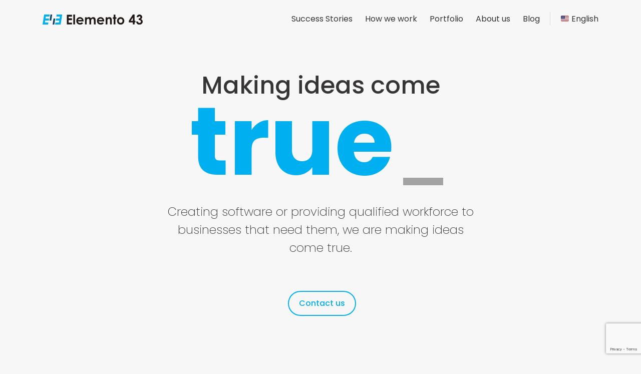

--- FILE ---
content_type: text/html; charset=UTF-8
request_url: https://elemento43.com/author/elemento43/
body_size: 8323
content:
<!doctype html>
<html lang="es">
  <head>
    <meta charset="UTF-8">
    <meta name="viewport" content="width=device-width, user-scalable=no, initial-scale=1.0, maximum-scale=1.0, minimum-scale=1.0">
    <meta http-equiv="X-UA-Compatible" content="ie=edge">
    <link rel="preconnect" href="https://fonts.gstatic.com">
    <link rel="stylesheet" href="https://fonts.googleapis.com/css2?family=Poppins:ital,wght@0,100;0,200;0,400;0,500;0,600;0,700;1,100;1,200;1,400;1,500;1,600;1,700&display=swap">
    <link rel="stylesheet" href="https://elemento43.com/wp-content/themes/e43v2/css/main.css">
    <script src="https://elemento43.com/wp-content/themes/e43v2/js/jquery-3.5.1.min.js"></script>
    <script src="https://elemento43.com/wp-content/themes/e43v2/js/bootstrap.min.js"></script>
    <script src="https://elemento43.com/wp-content/themes/e43v2/js/owl.carousel.min.js"></script>
    <script src="https://elemento43.com/wp-content/themes/e43v2/js/jquery.webticker.min.js"></script>
    <script src="https://elemento43.com/wp-content/themes/e43v2/js/i18n.js" type="module"></script>
    <script src="https://elemento43.com/wp-content/themes/e43v2/js/main.js" type="module"></script>
    <title>
      Ping Ping - Elemento 43    </title>
    <meta name='robots' content='index, follow, max-image-preview:large, max-snippet:-1, max-video-preview:-1' />
	<style>img:is([sizes="auto" i], [sizes^="auto," i]) { contain-intrinsic-size: 3000px 1500px }</style>
	
	<!-- This site is optimized with the Yoast SEO plugin v18.9 - https://yoast.com/wordpress/plugins/seo/ -->
	<link rel="canonical" href="https://elemento43.com/author/elemento43/" />
	<link rel="next" href="https://elemento43.com/author/elemento43/page/2/" />
	<meta property="og:locale" content="en_US" />
	<meta property="og:type" content="profile" />
	<meta property="og:title" content="elemento43, Author at Elemento 43" />
	<meta property="og:url" content="https://elemento43.com/author/elemento43/" />
	<meta property="og:site_name" content="Elemento 43" />
	<meta property="og:image" content="https://secure.gravatar.com/avatar/892f72949a2f19944b0f71875973b78d?s=500&#038;d=mm&#038;r=g" />
	<meta name="twitter:card" content="summary_large_image" />
	<script type="application/ld+json" class="yoast-schema-graph">{"@context":"https://schema.org","@graph":[{"@type":"WebSite","@id":"https://elemento43.com/#website","url":"https://elemento43.com/","name":"Elemento 43","description":"Making ideas come true","potentialAction":[{"@type":"SearchAction","target":{"@type":"EntryPoint","urlTemplate":"https://elemento43.com/?s={search_term_string}"},"query-input":"required name=search_term_string"}],"inLanguage":"en-US"},{"@type":"ProfilePage","@id":"https://elemento43.com/author/elemento43/#webpage","url":"https://elemento43.com/author/elemento43/","name":"elemento43, Author at Elemento 43","isPartOf":{"@id":"https://elemento43.com/#website"},"breadcrumb":{"@id":"https://elemento43.com/author/elemento43/#breadcrumb"},"inLanguage":"en-US","potentialAction":[{"@type":"ReadAction","target":["https://elemento43.com/author/elemento43/"]}]},{"@type":"BreadcrumbList","@id":"https://elemento43.com/author/elemento43/#breadcrumb","itemListElement":[{"@type":"ListItem","position":1,"name":"Home","item":"https://elemento43.com/"},{"@type":"ListItem","position":2,"name":"Archives for elemento43"}]},{"@type":"Person","@id":"https://elemento43.com/#/schema/person/afe2537b3c8fc9a42d67b0b0193e4c2d","name":"elemento43","image":{"@type":"ImageObject","inLanguage":"en-US","@id":"https://elemento43.com/#/schema/person/image/","url":"https://secure.gravatar.com/avatar/892f72949a2f19944b0f71875973b78d?s=96&d=mm&r=g","contentUrl":"https://secure.gravatar.com/avatar/892f72949a2f19944b0f71875973b78d?s=96&d=mm&r=g","caption":"elemento43"},"mainEntityOfPage":{"@id":"https://elemento43.com/author/elemento43/#webpage"}}]}</script>
	<!-- / Yoast SEO plugin. -->


<link rel='dns-prefetch' href='//www.google.com' />
<link rel="alternate" type="application/rss+xml" title="Elemento 43 &raquo; Posts by elemento43 Feed" href="https://elemento43.com/author/elemento43/feed/" />
<script type="text/javascript">
/* <![CDATA[ */
window._wpemojiSettings = {"baseUrl":"https:\/\/s.w.org\/images\/core\/emoji\/15.0.3\/72x72\/","ext":".png","svgUrl":"https:\/\/s.w.org\/images\/core\/emoji\/15.0.3\/svg\/","svgExt":".svg","source":{"concatemoji":"https:\/\/elemento43.com\/wp-includes\/js\/wp-emoji-release.min.js?ver=6.7.4"}};
/*! This file is auto-generated */
!function(i,n){var o,s,e;function c(e){try{var t={supportTests:e,timestamp:(new Date).valueOf()};sessionStorage.setItem(o,JSON.stringify(t))}catch(e){}}function p(e,t,n){e.clearRect(0,0,e.canvas.width,e.canvas.height),e.fillText(t,0,0);var t=new Uint32Array(e.getImageData(0,0,e.canvas.width,e.canvas.height).data),r=(e.clearRect(0,0,e.canvas.width,e.canvas.height),e.fillText(n,0,0),new Uint32Array(e.getImageData(0,0,e.canvas.width,e.canvas.height).data));return t.every(function(e,t){return e===r[t]})}function u(e,t,n){switch(t){case"flag":return n(e,"\ud83c\udff3\ufe0f\u200d\u26a7\ufe0f","\ud83c\udff3\ufe0f\u200b\u26a7\ufe0f")?!1:!n(e,"\ud83c\uddfa\ud83c\uddf3","\ud83c\uddfa\u200b\ud83c\uddf3")&&!n(e,"\ud83c\udff4\udb40\udc67\udb40\udc62\udb40\udc65\udb40\udc6e\udb40\udc67\udb40\udc7f","\ud83c\udff4\u200b\udb40\udc67\u200b\udb40\udc62\u200b\udb40\udc65\u200b\udb40\udc6e\u200b\udb40\udc67\u200b\udb40\udc7f");case"emoji":return!n(e,"\ud83d\udc26\u200d\u2b1b","\ud83d\udc26\u200b\u2b1b")}return!1}function f(e,t,n){var r="undefined"!=typeof WorkerGlobalScope&&self instanceof WorkerGlobalScope?new OffscreenCanvas(300,150):i.createElement("canvas"),a=r.getContext("2d",{willReadFrequently:!0}),o=(a.textBaseline="top",a.font="600 32px Arial",{});return e.forEach(function(e){o[e]=t(a,e,n)}),o}function t(e){var t=i.createElement("script");t.src=e,t.defer=!0,i.head.appendChild(t)}"undefined"!=typeof Promise&&(o="wpEmojiSettingsSupports",s=["flag","emoji"],n.supports={everything:!0,everythingExceptFlag:!0},e=new Promise(function(e){i.addEventListener("DOMContentLoaded",e,{once:!0})}),new Promise(function(t){var n=function(){try{var e=JSON.parse(sessionStorage.getItem(o));if("object"==typeof e&&"number"==typeof e.timestamp&&(new Date).valueOf()<e.timestamp+604800&&"object"==typeof e.supportTests)return e.supportTests}catch(e){}return null}();if(!n){if("undefined"!=typeof Worker&&"undefined"!=typeof OffscreenCanvas&&"undefined"!=typeof URL&&URL.createObjectURL&&"undefined"!=typeof Blob)try{var e="postMessage("+f.toString()+"("+[JSON.stringify(s),u.toString(),p.toString()].join(",")+"));",r=new Blob([e],{type:"text/javascript"}),a=new Worker(URL.createObjectURL(r),{name:"wpTestEmojiSupports"});return void(a.onmessage=function(e){c(n=e.data),a.terminate(),t(n)})}catch(e){}c(n=f(s,u,p))}t(n)}).then(function(e){for(var t in e)n.supports[t]=e[t],n.supports.everything=n.supports.everything&&n.supports[t],"flag"!==t&&(n.supports.everythingExceptFlag=n.supports.everythingExceptFlag&&n.supports[t]);n.supports.everythingExceptFlag=n.supports.everythingExceptFlag&&!n.supports.flag,n.DOMReady=!1,n.readyCallback=function(){n.DOMReady=!0}}).then(function(){return e}).then(function(){var e;n.supports.everything||(n.readyCallback(),(e=n.source||{}).concatemoji?t(e.concatemoji):e.wpemoji&&e.twemoji&&(t(e.twemoji),t(e.wpemoji)))}))}((window,document),window._wpemojiSettings);
/* ]]> */
</script>
<style id='wp-emoji-styles-inline-css' type='text/css'>

	img.wp-smiley, img.emoji {
		display: inline !important;
		border: none !important;
		box-shadow: none !important;
		height: 1em !important;
		width: 1em !important;
		margin: 0 0.07em !important;
		vertical-align: -0.1em !important;
		background: none !important;
		padding: 0 !important;
	}
</style>
<link rel='stylesheet' id='wp-block-library-css' href='https://elemento43.com/wp-includes/css/dist/block-library/style.min.css?ver=6.7.4' type='text/css' media='all' />
<link rel='stylesheet' id='wpforms-gutenberg-form-selector-css' href='https://elemento43.com/wp-content/plugins/wpforms-lite/assets/css/wpforms-full.min.css?ver=1.7.4.2' type='text/css' media='all' />
<style id='classic-theme-styles-inline-css' type='text/css'>
/*! This file is auto-generated */
.wp-block-button__link{color:#fff;background-color:#32373c;border-radius:9999px;box-shadow:none;text-decoration:none;padding:calc(.667em + 2px) calc(1.333em + 2px);font-size:1.125em}.wp-block-file__button{background:#32373c;color:#fff;text-decoration:none}
</style>
<style id='global-styles-inline-css' type='text/css'>
:root{--wp--preset--aspect-ratio--square: 1;--wp--preset--aspect-ratio--4-3: 4/3;--wp--preset--aspect-ratio--3-4: 3/4;--wp--preset--aspect-ratio--3-2: 3/2;--wp--preset--aspect-ratio--2-3: 2/3;--wp--preset--aspect-ratio--16-9: 16/9;--wp--preset--aspect-ratio--9-16: 9/16;--wp--preset--color--black: #000000;--wp--preset--color--cyan-bluish-gray: #abb8c3;--wp--preset--color--white: #ffffff;--wp--preset--color--pale-pink: #f78da7;--wp--preset--color--vivid-red: #cf2e2e;--wp--preset--color--luminous-vivid-orange: #ff6900;--wp--preset--color--luminous-vivid-amber: #fcb900;--wp--preset--color--light-green-cyan: #7bdcb5;--wp--preset--color--vivid-green-cyan: #00d084;--wp--preset--color--pale-cyan-blue: #8ed1fc;--wp--preset--color--vivid-cyan-blue: #0693e3;--wp--preset--color--vivid-purple: #9b51e0;--wp--preset--gradient--vivid-cyan-blue-to-vivid-purple: linear-gradient(135deg,rgba(6,147,227,1) 0%,rgb(155,81,224) 100%);--wp--preset--gradient--light-green-cyan-to-vivid-green-cyan: linear-gradient(135deg,rgb(122,220,180) 0%,rgb(0,208,130) 100%);--wp--preset--gradient--luminous-vivid-amber-to-luminous-vivid-orange: linear-gradient(135deg,rgba(252,185,0,1) 0%,rgba(255,105,0,1) 100%);--wp--preset--gradient--luminous-vivid-orange-to-vivid-red: linear-gradient(135deg,rgba(255,105,0,1) 0%,rgb(207,46,46) 100%);--wp--preset--gradient--very-light-gray-to-cyan-bluish-gray: linear-gradient(135deg,rgb(238,238,238) 0%,rgb(169,184,195) 100%);--wp--preset--gradient--cool-to-warm-spectrum: linear-gradient(135deg,rgb(74,234,220) 0%,rgb(151,120,209) 20%,rgb(207,42,186) 40%,rgb(238,44,130) 60%,rgb(251,105,98) 80%,rgb(254,248,76) 100%);--wp--preset--gradient--blush-light-purple: linear-gradient(135deg,rgb(255,206,236) 0%,rgb(152,150,240) 100%);--wp--preset--gradient--blush-bordeaux: linear-gradient(135deg,rgb(254,205,165) 0%,rgb(254,45,45) 50%,rgb(107,0,62) 100%);--wp--preset--gradient--luminous-dusk: linear-gradient(135deg,rgb(255,203,112) 0%,rgb(199,81,192) 50%,rgb(65,88,208) 100%);--wp--preset--gradient--pale-ocean: linear-gradient(135deg,rgb(255,245,203) 0%,rgb(182,227,212) 50%,rgb(51,167,181) 100%);--wp--preset--gradient--electric-grass: linear-gradient(135deg,rgb(202,248,128) 0%,rgb(113,206,126) 100%);--wp--preset--gradient--midnight: linear-gradient(135deg,rgb(2,3,129) 0%,rgb(40,116,252) 100%);--wp--preset--font-size--small: 13px;--wp--preset--font-size--medium: 20px;--wp--preset--font-size--large: 36px;--wp--preset--font-size--x-large: 42px;--wp--preset--spacing--20: 0.44rem;--wp--preset--spacing--30: 0.67rem;--wp--preset--spacing--40: 1rem;--wp--preset--spacing--50: 1.5rem;--wp--preset--spacing--60: 2.25rem;--wp--preset--spacing--70: 3.38rem;--wp--preset--spacing--80: 5.06rem;--wp--preset--shadow--natural: 6px 6px 9px rgba(0, 0, 0, 0.2);--wp--preset--shadow--deep: 12px 12px 50px rgba(0, 0, 0, 0.4);--wp--preset--shadow--sharp: 6px 6px 0px rgba(0, 0, 0, 0.2);--wp--preset--shadow--outlined: 6px 6px 0px -3px rgba(255, 255, 255, 1), 6px 6px rgba(0, 0, 0, 1);--wp--preset--shadow--crisp: 6px 6px 0px rgba(0, 0, 0, 1);}:where(.is-layout-flex){gap: 0.5em;}:where(.is-layout-grid){gap: 0.5em;}body .is-layout-flex{display: flex;}.is-layout-flex{flex-wrap: wrap;align-items: center;}.is-layout-flex > :is(*, div){margin: 0;}body .is-layout-grid{display: grid;}.is-layout-grid > :is(*, div){margin: 0;}:where(.wp-block-columns.is-layout-flex){gap: 2em;}:where(.wp-block-columns.is-layout-grid){gap: 2em;}:where(.wp-block-post-template.is-layout-flex){gap: 1.25em;}:where(.wp-block-post-template.is-layout-grid){gap: 1.25em;}.has-black-color{color: var(--wp--preset--color--black) !important;}.has-cyan-bluish-gray-color{color: var(--wp--preset--color--cyan-bluish-gray) !important;}.has-white-color{color: var(--wp--preset--color--white) !important;}.has-pale-pink-color{color: var(--wp--preset--color--pale-pink) !important;}.has-vivid-red-color{color: var(--wp--preset--color--vivid-red) !important;}.has-luminous-vivid-orange-color{color: var(--wp--preset--color--luminous-vivid-orange) !important;}.has-luminous-vivid-amber-color{color: var(--wp--preset--color--luminous-vivid-amber) !important;}.has-light-green-cyan-color{color: var(--wp--preset--color--light-green-cyan) !important;}.has-vivid-green-cyan-color{color: var(--wp--preset--color--vivid-green-cyan) !important;}.has-pale-cyan-blue-color{color: var(--wp--preset--color--pale-cyan-blue) !important;}.has-vivid-cyan-blue-color{color: var(--wp--preset--color--vivid-cyan-blue) !important;}.has-vivid-purple-color{color: var(--wp--preset--color--vivid-purple) !important;}.has-black-background-color{background-color: var(--wp--preset--color--black) !important;}.has-cyan-bluish-gray-background-color{background-color: var(--wp--preset--color--cyan-bluish-gray) !important;}.has-white-background-color{background-color: var(--wp--preset--color--white) !important;}.has-pale-pink-background-color{background-color: var(--wp--preset--color--pale-pink) !important;}.has-vivid-red-background-color{background-color: var(--wp--preset--color--vivid-red) !important;}.has-luminous-vivid-orange-background-color{background-color: var(--wp--preset--color--luminous-vivid-orange) !important;}.has-luminous-vivid-amber-background-color{background-color: var(--wp--preset--color--luminous-vivid-amber) !important;}.has-light-green-cyan-background-color{background-color: var(--wp--preset--color--light-green-cyan) !important;}.has-vivid-green-cyan-background-color{background-color: var(--wp--preset--color--vivid-green-cyan) !important;}.has-pale-cyan-blue-background-color{background-color: var(--wp--preset--color--pale-cyan-blue) !important;}.has-vivid-cyan-blue-background-color{background-color: var(--wp--preset--color--vivid-cyan-blue) !important;}.has-vivid-purple-background-color{background-color: var(--wp--preset--color--vivid-purple) !important;}.has-black-border-color{border-color: var(--wp--preset--color--black) !important;}.has-cyan-bluish-gray-border-color{border-color: var(--wp--preset--color--cyan-bluish-gray) !important;}.has-white-border-color{border-color: var(--wp--preset--color--white) !important;}.has-pale-pink-border-color{border-color: var(--wp--preset--color--pale-pink) !important;}.has-vivid-red-border-color{border-color: var(--wp--preset--color--vivid-red) !important;}.has-luminous-vivid-orange-border-color{border-color: var(--wp--preset--color--luminous-vivid-orange) !important;}.has-luminous-vivid-amber-border-color{border-color: var(--wp--preset--color--luminous-vivid-amber) !important;}.has-light-green-cyan-border-color{border-color: var(--wp--preset--color--light-green-cyan) !important;}.has-vivid-green-cyan-border-color{border-color: var(--wp--preset--color--vivid-green-cyan) !important;}.has-pale-cyan-blue-border-color{border-color: var(--wp--preset--color--pale-cyan-blue) !important;}.has-vivid-cyan-blue-border-color{border-color: var(--wp--preset--color--vivid-cyan-blue) !important;}.has-vivid-purple-border-color{border-color: var(--wp--preset--color--vivid-purple) !important;}.has-vivid-cyan-blue-to-vivid-purple-gradient-background{background: var(--wp--preset--gradient--vivid-cyan-blue-to-vivid-purple) !important;}.has-light-green-cyan-to-vivid-green-cyan-gradient-background{background: var(--wp--preset--gradient--light-green-cyan-to-vivid-green-cyan) !important;}.has-luminous-vivid-amber-to-luminous-vivid-orange-gradient-background{background: var(--wp--preset--gradient--luminous-vivid-amber-to-luminous-vivid-orange) !important;}.has-luminous-vivid-orange-to-vivid-red-gradient-background{background: var(--wp--preset--gradient--luminous-vivid-orange-to-vivid-red) !important;}.has-very-light-gray-to-cyan-bluish-gray-gradient-background{background: var(--wp--preset--gradient--very-light-gray-to-cyan-bluish-gray) !important;}.has-cool-to-warm-spectrum-gradient-background{background: var(--wp--preset--gradient--cool-to-warm-spectrum) !important;}.has-blush-light-purple-gradient-background{background: var(--wp--preset--gradient--blush-light-purple) !important;}.has-blush-bordeaux-gradient-background{background: var(--wp--preset--gradient--blush-bordeaux) !important;}.has-luminous-dusk-gradient-background{background: var(--wp--preset--gradient--luminous-dusk) !important;}.has-pale-ocean-gradient-background{background: var(--wp--preset--gradient--pale-ocean) !important;}.has-electric-grass-gradient-background{background: var(--wp--preset--gradient--electric-grass) !important;}.has-midnight-gradient-background{background: var(--wp--preset--gradient--midnight) !important;}.has-small-font-size{font-size: var(--wp--preset--font-size--small) !important;}.has-medium-font-size{font-size: var(--wp--preset--font-size--medium) !important;}.has-large-font-size{font-size: var(--wp--preset--font-size--large) !important;}.has-x-large-font-size{font-size: var(--wp--preset--font-size--x-large) !important;}
:where(.wp-block-post-template.is-layout-flex){gap: 1.25em;}:where(.wp-block-post-template.is-layout-grid){gap: 1.25em;}
:where(.wp-block-columns.is-layout-flex){gap: 2em;}:where(.wp-block-columns.is-layout-grid){gap: 2em;}
:root :where(.wp-block-pullquote){font-size: 1.5em;line-height: 1.6;}
</style>
<link rel='stylesheet' id='contact-form-7-css' href='https://elemento43.com/wp-content/plugins/contact-form-7/includes/css/styles.css?ver=5.5.6.1' type='text/css' media='all' />
<link rel='stylesheet' id='responsive-lightbox-nivo_lightbox-css-css' href='https://elemento43.com/wp-content/plugins/responsive-lightbox-lite/assets/nivo-lightbox/nivo-lightbox.css?ver=6.7.4' type='text/css' media='all' />
<link rel='stylesheet' id='responsive-lightbox-nivo_lightbox-css-d-css' href='https://elemento43.com/wp-content/plugins/responsive-lightbox-lite/assets/nivo-lightbox/themes/default/default.css?ver=6.7.4' type='text/css' media='all' />
<script type="text/javascript" src="https://elemento43.com/wp-includes/js/jquery/jquery.min.js?ver=3.7.1" id="jquery-core-js"></script>
<script type="text/javascript" src="https://elemento43.com/wp-includes/js/jquery/jquery-migrate.min.js?ver=3.4.1" id="jquery-migrate-js"></script>
<script type="text/javascript" src="https://elemento43.com/wp-content/plugins/responsive-lightbox-lite/assets/nivo-lightbox/nivo-lightbox.min.js?ver=6.7.4" id="responsive-lightbox-nivo_lightbox-js"></script>
<script type="text/javascript" id="responsive-lightbox-lite-script-js-extra">
/* <![CDATA[ */
var rllArgs = {"script":"nivo_lightbox","selector":"lightbox","custom_events":""};
/* ]]> */
</script>
<script type="text/javascript" src="https://elemento43.com/wp-content/plugins/responsive-lightbox-lite/assets/inc/script.js?ver=6.7.4" id="responsive-lightbox-lite-script-js"></script>
<link rel="https://api.w.org/" href="https://elemento43.com/wp-json/" /><link rel="alternate" title="JSON" type="application/json" href="https://elemento43.com/wp-json/wp/v2/users/1" /><link rel="EditURI" type="application/rsd+xml" title="RSD" href="https://elemento43.com/xmlrpc.php?rsd" />
<meta name="generator" content="WordPress 6.7.4" />
<link rel="icon" href="https://elemento43.com/wp-content/uploads/2018/09/cropped-logo-Oscar-32x32.png" sizes="32x32" />
<link rel="icon" href="https://elemento43.com/wp-content/uploads/2018/09/cropped-logo-Oscar-192x192.png" sizes="192x192" />
<link rel="apple-touch-icon" href="https://elemento43.com/wp-content/uploads/2018/09/cropped-logo-Oscar-180x180.png" />
<meta name="msapplication-TileImage" content="https://elemento43.com/wp-content/uploads/2018/09/cropped-logo-Oscar-270x270.png" />

    <!-- Global site tag (gtag.js) - Google Analytics -->
    <script async src="https://www.googletagmanager.com/gtag/js?id=UA-209979642-1"></script>
    <script>
      window.dataLayer = window.dataLayer || [];
      function gtag(){dataLayer.push(arguments);}
      gtag('js', new Date());

      gtag('config', 'UA-209979642-1');
    </script>
  </head>
  <body data-rsssl=1>
    <header class="full">
      <nav class="container py-4">
        <div class="row">
          <div class="col-9 col-md-3">
            <a id="logo" href="https://elemento43.com"><img src="https://elemento43.com/wp-content/themes/e43v2/img/logo-e43-color.svg" alt="Elemento 43"></a>
          </div>
          <div class="col-3 col-md-9 position-static">
            <ul id="language-menu" class="d-none d-lg-block">
              <li>
                <a id="current-language" href="#">🇺🇸 English</a>
                <ul>
                  <li><span></span></li>
                  <li><a href="#" data-language="en_EN">🇺🇸 English</a></li>
                  <li><a href="#" data-language="es_ES">🇨🇴 Español</a></li>
                </ul>
              </li>
            </ul>
            <ul id="menu" class="d-none d-lg-block"><li id="menu-item-448" class="menu-item menu-item-type-taxonomy menu-item-object-category menu-item-448"><a href="https://elemento43.com/./success-stories/">Success Stories</a></li>
<li id="menu-item-449" class="menu-item menu-item-type-post_type menu-item-object-page menu-item-449"><a href="https://elemento43.com/how-we-work/">How we work</a></li>
<li id="menu-item-373" class="menu-item menu-item-type-post_type menu-item-object-page menu-item-373"><a href="https://elemento43.com/portfolio/">Portfolio</a></li>
<li id="menu-item-374" class="menu-item menu-item-type-post_type menu-item-object-page menu-item-374"><a href="https://elemento43.com/about-us/">About us</a></li>
<li id="menu-item-478" class="menu-item menu-item-type-post_type menu-item-object-page menu-item-478"><a href="https://elemento43.com/blog/">Blog</a></li>
</ul>            <button class="hamburger hamburger--collapse d-block d-lg-none" type="button">
              <span class="hamburger-box">
                <span class="hamburger-inner"></span>
              </span>
            </button>
          </div>
        </div>
      </nav>
    </header>
    <section id="intro">
      <div class="container">
        <div class="row">
          <div class="col-12 text-left text-md-center">
            <h3 data-i18n="making_ideas_come_true">Making ideas come<br><span class="true-text"></span><span class="caret opacity-animation">_</span></h3>
            <div class="row">
              <div class="col-12 col-md-7 mx-auto text-left text-md-center">
                <p class="mt-3 mb-5" data-i18n="featured_text">
                  Creating software or providing qualified workforce to businesses that need them, we are making ideas come true.
                </p>
              </div>
            </div>
            <p>
<!--              <a class="cta-button primary" href="--><!--" data-i18n="work_with_us">Work with us</a>-->
              <a class="cta-button primary mt-2 mt-md-0 ml-0 ml-md-3" href="https://elemento43.com/contact-us" data-i18n="contact_us">Contact us</a>
            </p>
          </div>
        </div>
      </div>
    </section>
    <section id="services-intro">
      <div class="container-fluid">
        <div class="row">
          <div class="col-12 services-carousel owl-carousel px-0 separator">
            <div class="service">
              <div class="container">
                <div class="row">
                  <div class="text-center text-md-left col-12 col-md-6 mx-auto">
                    <h3 data-i18n="we_build"><span class="primary-color">We build</span><br>from scratch</h3>
                    <p data-i18n="we_build_p1">
                      You have an idea, we make it come true.
                    </p>
                    <p data-i18n="we_build_p2">
                      It can be a dashboard for desktop or an Android or iOS app for mobile, we have the people to turn your ideas into reality.
                    </p>
                  </div>
                  <div class="col-12 col-md-6 d-flex flex-column justify-content-center align-items-center">
                    <div class="animation-container mt-3 mt-md-0 d-flex flex-column justify-content-center align-items-center">
                      <div class="ripple-animation"><div></div><div></div></div>
                    </div>
                  </div>
                </div>
              </div>
            </div>
            <div class="service">
              <div class="container">
                <div class="row">
                  <div class="text-center text-md-left col-12 col-md-6 mx-auto">
                    <h3 data-i18n="we_improve"><span class="primary-color" >We improve</span><br><span>existing product</span></h3>
                    <p data-i18n="we_improve_p1">
                      We can fix existing errors in your software and make it work better or add new functionalities. We can also change the interface to make it look more modern.
                    </p>
                  </div>
                  <div class="col-12 col-md-6 d-flex flex-column justify-content-center align-items-center">
                    <div class="animation-container mt-3 mt-md-0 d-flex flex-column justify-content-center align-items-center">
                      <div class="grow-animation"></div>
                    </div>
                  </div>
                </div>
              </div>
            </div>
            <div class="service">
              <div class="container">
                <div class="row">
                  <div class="text-center text-md-left col-12 col-md-6 mx-auto">
                    <h3 data-i18n="we_complement"><span class="primary-color">We complement</span><br>your team</h3>
                    <p data-i18n="we_complement_p1">
                      If you have a team of developers but need an extra hand, we can do some recruitment and find a good fit for your team. This new member could work from home or in our office in Cartagena.
                    </p>
                  </div>
                  <div class="col-12 col-md-6 d-flex flex-column justify-content-center align-items-center">
                    <div class="animation-container mt-3 mt-md-0 d-flex flex-column justify-content-center align-items-center">
                      <div class="circle move-left-animation"></div>
                      <div class="circle"></div>
                      <div class="circle move-right-animation"></div>
                    </div>
                  </div>
                </div>
              </div>
            </div>
          </div>
        </div>
      </div>
    </section>
    <section>
      <div class="container-fluid">
        <div class="row">
          <div class="col-12 p-0">
            <div class="text-center no-separator-top">
              <h3 data-i18n="our_work"><span class="primary-color">Our</span> work</h3>
              <p data-i18n="our_work_p1">
                Here are a couple of products we have turned from ideas to reality.
              </p>
              <div class="my-5">
                <ul id="web-ticker">
                  <li><img src="https://elemento43.com/wp-content/uploads/2021/04/vcc.jpg" alt="Vintage Cash Cow"></li>
                  <li><img src="https://elemento43.com/wp-content/uploads/2021/04/fleks.jpg" alt="Fleks"></li>
                  <li><img src="https://elemento43.com/wp-content/uploads/2021/04/schoolkassa.jpg" alt="Schoolkassa"></li>
                  <li><img src="https://elemento43.com/wp-content/uploads/2021/04/bouwmapp.jpg" alt="Bouwmapp"></li>
                  <li><img src="https://elemento43.com/wp-content/uploads/2019/06/multiflexx.jpg" alt="Multiflexx"></li>
                  <li><img src="https://elemento43.com/wp-content/uploads/2021/04/piliftconsultants.jpg" alt="Pi-Lift Consultants"></li>
                  <li><img src="https://elemento43.com/wp-content/uploads/2019/06/thumbnail-6.jpg" alt="Zynyo"></li>
                  <li><img src="https://elemento43.com/wp-content/uploads/2019/06/thumbnail-5.jpg" alt="Brainstud"></li>
                  <li><img src="https://elemento43.com/wp-content/uploads/2019/06/thumbnail-2.jpg" alt="Royal Lemkes"></li>
                </ul>
              </div>
              <p>
                <a class="cta-button primary" href="https://elemento43.com/portfolio" data-i18n="see_more">See more</a>
              </p>
            </div>
          </div>
        </div>
      </div>
    </section>
    <section class="no-separator-top">
      <div class="container-alter">
        <div class="row">
          <div class="col-12 col-md-7">
            <div class="team-carousel owl-carousel no-separator-top no-separator-bottom-mobile">
              <div class="service">
                <img src="https://elemento43.com/wp-content/themes/e43v2/img/e43-team-4.JPG" alt="Elemento 43 team 1">
              </div>
              <div class="service">
                <img src="https://elemento43.com/wp-content/themes/e43v2/img/e43-team-2.JPG" alt="Elemento 43 team 2">
              </div>
              <div class="service">
                <img src="https://elemento43.com/wp-content/themes/e43v2/img/e43-team-3.jpg" alt="Elemento 43 team 3">
              </div>
            </div>
          </div>
          <div class="col-12 col-md-5">
            <div class="text-center text-md-left separator card-overlay">
              <h3 data-i18n="meet_our_team"><span class="primary-color">Meet</span><br>our team</h3>
              <p data-i18n="meet_our_team_p1">
                We are a passionate group of people providing software solutions to different businesses in The Netherlands since 2018.
              </p>
              <p data-i18n="meet_our_team_p2">
                Elemento 43 is one of the best growing startups in Cartagena with 20+ developers and counting.
              </p>
              <p>
                <a class="cta-button primary" href="https://elemento43.com/about-us" data-i18n="our_team">Our team</a>
              </p>
            </div>
          </div>
        </div>
      </div>
    </section>
    <section>
      <div class="container">
        <div class="row no-separator-bottom">
          <div class="col-12 col-md-5 mx-auto">
            <div class="text-center">
              <h3 data-i18n="ready_to_make_ideas_come_true"><span class="primary-color">Ready</span><br> to make your ideas come true?</h3>
              <p class="separator">
                <a class="cta-button primary" href="https://elemento43.com/contact-us" data-i18n="contact_us">Contact us</a>
              </p>
            </div>
          </div>
        </div>
      </div>
    </section>
        <footer>
      <div class="container">
        <div class="row footer-content">
          <div class="text-center text-md-left col-12 col-md-4">
            <a id="footer-logo" href="https://elemento43.com"><img src="https://elemento43.com/wp-content/themes/e43v2/img/logo-e43-color.svg" alt="Elemento 43"></a>
            <p class="mt-4" data-i18n="footer_p1">
              If you have an idea, we can make it come true. If you have an existing product, we can make it better and if what you need is an extra hand, we can find a new member for your team.
            </p>
          </div>
          <div class="col-12 col-md-1 d-none d-md-block"></div>
          <div class="text-center text-md-left col-12 col-md-3 mt-4 mt-md-0">
            <h4 data-i18n="navigation">Navigation</h4>
            <ul id="menu-navigation" class="list-with-icons m-0 mt-4"><li class="menu-item menu-item-type-taxonomy menu-item-object-category menu-item-448"><a href="https://elemento43.com/./success-stories/">Success Stories</a></li>
<li class="menu-item menu-item-type-post_type menu-item-object-page menu-item-449"><a href="https://elemento43.com/how-we-work/">How we work</a></li>
<li class="menu-item menu-item-type-post_type menu-item-object-page menu-item-373"><a href="https://elemento43.com/portfolio/">Portfolio</a></li>
<li class="menu-item menu-item-type-post_type menu-item-object-page menu-item-374"><a href="https://elemento43.com/about-us/">About us</a></li>
<li class="menu-item menu-item-type-post_type menu-item-object-page menu-item-478"><a href="https://elemento43.com/blog/">Blog</a></li>
</ul>          </div>
          <div class="col-12 col-md-1 d-none d-md-block"></div>
          <div class="text-center text-md-left col-12 col-md-3 mt-4 mt-md-0">
            <h4 data-i18n="stalk_us"><span class="primary-color">Stalk</span> us</h4>
            <ul class="list-with-icons m-0 mt-4">
              <li><a href="https://www.facebook.com/Elemento43/" target="_blank"><img src="https://elemento43.com/wp-content/themes/e43v2/img/facebook.svg" alt="Facebook"> Facebook</a></li>
              <li><a href="https://www.twitter.com/Elemento43SAS/" target="_blank"><img src="https://elemento43.com/wp-content/themes/e43v2/img/twitter.svg" alt="Twitter"> Twitter</a></li>
              <li><a href="https://www.linkedin.com/company/elemento43" target="_blank"><img src="https://elemento43.com/wp-content/themes/e43v2/img/linkedin.svg" alt="LinkedIn"> LinkedIn</a></li>
              <li><a href="https://www.instagram.com/elemento43" target="_blank"><img src="https://elemento43.com/wp-content/themes/e43v2/img/instagram.svg" alt="Instagram"> Instagram</a></li>
              <li><a href="https://web.whatsapp.com/send?phone=573013716656" target="_blank"><img src="https://elemento43.com/wp-content/themes/e43v2/img/whatsapp.svg" alt="Whatsapp"> Whatsapp</a></li>
              <li><a href="https://www.youtube.com/channel/UCgpJLVpECIO1sI3KhNxXNEA" target="_blank"><img src="https://elemento43.com/wp-content/themes/e43v2/img/youtube.svg" alt="Youtube"> Youtube</a></li>
            </ul>
          </div>
        </div>
      </div>
      <div class="copyright col-12">
        <div class="container">
          <div class="row">
            <div class="text-center text-md-left col-12 col-md-6" data-i18n="came_true_by_e43">
              Hecho realidad por Elemento 43.
            </div>
            <div class="text-center text-md-left col-12 col-md-6 text-left text-md-right">
              &copy; 2026 Elemento 43 SAS
            </div>
          </div>
        </div>
      </div>
    </footer>
    <script type="text/javascript" src="https://elemento43.com/wp-includes/js/dist/vendor/wp-polyfill.min.js?ver=3.15.0" id="wp-polyfill-js"></script>
<script type="text/javascript" id="contact-form-7-js-extra">
/* <![CDATA[ */
var wpcf7 = {"api":{"root":"https:\/\/elemento43.com\/wp-json\/","namespace":"contact-form-7\/v1"}};
/* ]]> */
</script>
<script type="text/javascript" src="https://elemento43.com/wp-content/plugins/contact-form-7/includes/js/index.js?ver=5.5.6.1" id="contact-form-7-js"></script>
<script type="text/javascript" src="https://www.google.com/recaptcha/api.js?render=6LfR860eAAAAADyzniWtx9keW3W6R_nrWuvdvjxM&amp;ver=3.0" id="google-recaptcha-js"></script>
<script type="text/javascript" id="wpcf7-recaptcha-js-extra">
/* <![CDATA[ */
var wpcf7_recaptcha = {"sitekey":"6LfR860eAAAAADyzniWtx9keW3W6R_nrWuvdvjxM","actions":{"homepage":"homepage","contactform":"contactform"}};
/* ]]> */
</script>
<script type="text/javascript" src="https://elemento43.com/wp-content/plugins/contact-form-7/modules/recaptcha/index.js?ver=5.5.6.1" id="wpcf7-recaptcha-js"></script>
  <script defer src="https://static.cloudflareinsights.com/beacon.min.js/vcd15cbe7772f49c399c6a5babf22c1241717689176015" integrity="sha512-ZpsOmlRQV6y907TI0dKBHq9Md29nnaEIPlkf84rnaERnq6zvWvPUqr2ft8M1aS28oN72PdrCzSjY4U6VaAw1EQ==" data-cf-beacon='{"version":"2024.11.0","token":"48a2a8acedd94577a794ed7cc7c748ec","r":1,"server_timing":{"name":{"cfCacheStatus":true,"cfEdge":true,"cfExtPri":true,"cfL4":true,"cfOrigin":true,"cfSpeedBrain":true},"location_startswith":null}}' crossorigin="anonymous"></script>
</body>
</html>


--- FILE ---
content_type: text/html; charset=utf-8
request_url: https://www.google.com/recaptcha/api2/anchor?ar=1&k=6LfR860eAAAAADyzniWtx9keW3W6R_nrWuvdvjxM&co=aHR0cHM6Ly9lbGVtZW50bzQzLmNvbTo0NDM.&hl=en&v=PoyoqOPhxBO7pBk68S4YbpHZ&size=invisible&anchor-ms=20000&execute-ms=30000&cb=y1dr15x4113r
body_size: 48825
content:
<!DOCTYPE HTML><html dir="ltr" lang="en"><head><meta http-equiv="Content-Type" content="text/html; charset=UTF-8">
<meta http-equiv="X-UA-Compatible" content="IE=edge">
<title>reCAPTCHA</title>
<style type="text/css">
/* cyrillic-ext */
@font-face {
  font-family: 'Roboto';
  font-style: normal;
  font-weight: 400;
  font-stretch: 100%;
  src: url(//fonts.gstatic.com/s/roboto/v48/KFO7CnqEu92Fr1ME7kSn66aGLdTylUAMa3GUBHMdazTgWw.woff2) format('woff2');
  unicode-range: U+0460-052F, U+1C80-1C8A, U+20B4, U+2DE0-2DFF, U+A640-A69F, U+FE2E-FE2F;
}
/* cyrillic */
@font-face {
  font-family: 'Roboto';
  font-style: normal;
  font-weight: 400;
  font-stretch: 100%;
  src: url(//fonts.gstatic.com/s/roboto/v48/KFO7CnqEu92Fr1ME7kSn66aGLdTylUAMa3iUBHMdazTgWw.woff2) format('woff2');
  unicode-range: U+0301, U+0400-045F, U+0490-0491, U+04B0-04B1, U+2116;
}
/* greek-ext */
@font-face {
  font-family: 'Roboto';
  font-style: normal;
  font-weight: 400;
  font-stretch: 100%;
  src: url(//fonts.gstatic.com/s/roboto/v48/KFO7CnqEu92Fr1ME7kSn66aGLdTylUAMa3CUBHMdazTgWw.woff2) format('woff2');
  unicode-range: U+1F00-1FFF;
}
/* greek */
@font-face {
  font-family: 'Roboto';
  font-style: normal;
  font-weight: 400;
  font-stretch: 100%;
  src: url(//fonts.gstatic.com/s/roboto/v48/KFO7CnqEu92Fr1ME7kSn66aGLdTylUAMa3-UBHMdazTgWw.woff2) format('woff2');
  unicode-range: U+0370-0377, U+037A-037F, U+0384-038A, U+038C, U+038E-03A1, U+03A3-03FF;
}
/* math */
@font-face {
  font-family: 'Roboto';
  font-style: normal;
  font-weight: 400;
  font-stretch: 100%;
  src: url(//fonts.gstatic.com/s/roboto/v48/KFO7CnqEu92Fr1ME7kSn66aGLdTylUAMawCUBHMdazTgWw.woff2) format('woff2');
  unicode-range: U+0302-0303, U+0305, U+0307-0308, U+0310, U+0312, U+0315, U+031A, U+0326-0327, U+032C, U+032F-0330, U+0332-0333, U+0338, U+033A, U+0346, U+034D, U+0391-03A1, U+03A3-03A9, U+03B1-03C9, U+03D1, U+03D5-03D6, U+03F0-03F1, U+03F4-03F5, U+2016-2017, U+2034-2038, U+203C, U+2040, U+2043, U+2047, U+2050, U+2057, U+205F, U+2070-2071, U+2074-208E, U+2090-209C, U+20D0-20DC, U+20E1, U+20E5-20EF, U+2100-2112, U+2114-2115, U+2117-2121, U+2123-214F, U+2190, U+2192, U+2194-21AE, U+21B0-21E5, U+21F1-21F2, U+21F4-2211, U+2213-2214, U+2216-22FF, U+2308-230B, U+2310, U+2319, U+231C-2321, U+2336-237A, U+237C, U+2395, U+239B-23B7, U+23D0, U+23DC-23E1, U+2474-2475, U+25AF, U+25B3, U+25B7, U+25BD, U+25C1, U+25CA, U+25CC, U+25FB, U+266D-266F, U+27C0-27FF, U+2900-2AFF, U+2B0E-2B11, U+2B30-2B4C, U+2BFE, U+3030, U+FF5B, U+FF5D, U+1D400-1D7FF, U+1EE00-1EEFF;
}
/* symbols */
@font-face {
  font-family: 'Roboto';
  font-style: normal;
  font-weight: 400;
  font-stretch: 100%;
  src: url(//fonts.gstatic.com/s/roboto/v48/KFO7CnqEu92Fr1ME7kSn66aGLdTylUAMaxKUBHMdazTgWw.woff2) format('woff2');
  unicode-range: U+0001-000C, U+000E-001F, U+007F-009F, U+20DD-20E0, U+20E2-20E4, U+2150-218F, U+2190, U+2192, U+2194-2199, U+21AF, U+21E6-21F0, U+21F3, U+2218-2219, U+2299, U+22C4-22C6, U+2300-243F, U+2440-244A, U+2460-24FF, U+25A0-27BF, U+2800-28FF, U+2921-2922, U+2981, U+29BF, U+29EB, U+2B00-2BFF, U+4DC0-4DFF, U+FFF9-FFFB, U+10140-1018E, U+10190-1019C, U+101A0, U+101D0-101FD, U+102E0-102FB, U+10E60-10E7E, U+1D2C0-1D2D3, U+1D2E0-1D37F, U+1F000-1F0FF, U+1F100-1F1AD, U+1F1E6-1F1FF, U+1F30D-1F30F, U+1F315, U+1F31C, U+1F31E, U+1F320-1F32C, U+1F336, U+1F378, U+1F37D, U+1F382, U+1F393-1F39F, U+1F3A7-1F3A8, U+1F3AC-1F3AF, U+1F3C2, U+1F3C4-1F3C6, U+1F3CA-1F3CE, U+1F3D4-1F3E0, U+1F3ED, U+1F3F1-1F3F3, U+1F3F5-1F3F7, U+1F408, U+1F415, U+1F41F, U+1F426, U+1F43F, U+1F441-1F442, U+1F444, U+1F446-1F449, U+1F44C-1F44E, U+1F453, U+1F46A, U+1F47D, U+1F4A3, U+1F4B0, U+1F4B3, U+1F4B9, U+1F4BB, U+1F4BF, U+1F4C8-1F4CB, U+1F4D6, U+1F4DA, U+1F4DF, U+1F4E3-1F4E6, U+1F4EA-1F4ED, U+1F4F7, U+1F4F9-1F4FB, U+1F4FD-1F4FE, U+1F503, U+1F507-1F50B, U+1F50D, U+1F512-1F513, U+1F53E-1F54A, U+1F54F-1F5FA, U+1F610, U+1F650-1F67F, U+1F687, U+1F68D, U+1F691, U+1F694, U+1F698, U+1F6AD, U+1F6B2, U+1F6B9-1F6BA, U+1F6BC, U+1F6C6-1F6CF, U+1F6D3-1F6D7, U+1F6E0-1F6EA, U+1F6F0-1F6F3, U+1F6F7-1F6FC, U+1F700-1F7FF, U+1F800-1F80B, U+1F810-1F847, U+1F850-1F859, U+1F860-1F887, U+1F890-1F8AD, U+1F8B0-1F8BB, U+1F8C0-1F8C1, U+1F900-1F90B, U+1F93B, U+1F946, U+1F984, U+1F996, U+1F9E9, U+1FA00-1FA6F, U+1FA70-1FA7C, U+1FA80-1FA89, U+1FA8F-1FAC6, U+1FACE-1FADC, U+1FADF-1FAE9, U+1FAF0-1FAF8, U+1FB00-1FBFF;
}
/* vietnamese */
@font-face {
  font-family: 'Roboto';
  font-style: normal;
  font-weight: 400;
  font-stretch: 100%;
  src: url(//fonts.gstatic.com/s/roboto/v48/KFO7CnqEu92Fr1ME7kSn66aGLdTylUAMa3OUBHMdazTgWw.woff2) format('woff2');
  unicode-range: U+0102-0103, U+0110-0111, U+0128-0129, U+0168-0169, U+01A0-01A1, U+01AF-01B0, U+0300-0301, U+0303-0304, U+0308-0309, U+0323, U+0329, U+1EA0-1EF9, U+20AB;
}
/* latin-ext */
@font-face {
  font-family: 'Roboto';
  font-style: normal;
  font-weight: 400;
  font-stretch: 100%;
  src: url(//fonts.gstatic.com/s/roboto/v48/KFO7CnqEu92Fr1ME7kSn66aGLdTylUAMa3KUBHMdazTgWw.woff2) format('woff2');
  unicode-range: U+0100-02BA, U+02BD-02C5, U+02C7-02CC, U+02CE-02D7, U+02DD-02FF, U+0304, U+0308, U+0329, U+1D00-1DBF, U+1E00-1E9F, U+1EF2-1EFF, U+2020, U+20A0-20AB, U+20AD-20C0, U+2113, U+2C60-2C7F, U+A720-A7FF;
}
/* latin */
@font-face {
  font-family: 'Roboto';
  font-style: normal;
  font-weight: 400;
  font-stretch: 100%;
  src: url(//fonts.gstatic.com/s/roboto/v48/KFO7CnqEu92Fr1ME7kSn66aGLdTylUAMa3yUBHMdazQ.woff2) format('woff2');
  unicode-range: U+0000-00FF, U+0131, U+0152-0153, U+02BB-02BC, U+02C6, U+02DA, U+02DC, U+0304, U+0308, U+0329, U+2000-206F, U+20AC, U+2122, U+2191, U+2193, U+2212, U+2215, U+FEFF, U+FFFD;
}
/* cyrillic-ext */
@font-face {
  font-family: 'Roboto';
  font-style: normal;
  font-weight: 500;
  font-stretch: 100%;
  src: url(//fonts.gstatic.com/s/roboto/v48/KFO7CnqEu92Fr1ME7kSn66aGLdTylUAMa3GUBHMdazTgWw.woff2) format('woff2');
  unicode-range: U+0460-052F, U+1C80-1C8A, U+20B4, U+2DE0-2DFF, U+A640-A69F, U+FE2E-FE2F;
}
/* cyrillic */
@font-face {
  font-family: 'Roboto';
  font-style: normal;
  font-weight: 500;
  font-stretch: 100%;
  src: url(//fonts.gstatic.com/s/roboto/v48/KFO7CnqEu92Fr1ME7kSn66aGLdTylUAMa3iUBHMdazTgWw.woff2) format('woff2');
  unicode-range: U+0301, U+0400-045F, U+0490-0491, U+04B0-04B1, U+2116;
}
/* greek-ext */
@font-face {
  font-family: 'Roboto';
  font-style: normal;
  font-weight: 500;
  font-stretch: 100%;
  src: url(//fonts.gstatic.com/s/roboto/v48/KFO7CnqEu92Fr1ME7kSn66aGLdTylUAMa3CUBHMdazTgWw.woff2) format('woff2');
  unicode-range: U+1F00-1FFF;
}
/* greek */
@font-face {
  font-family: 'Roboto';
  font-style: normal;
  font-weight: 500;
  font-stretch: 100%;
  src: url(//fonts.gstatic.com/s/roboto/v48/KFO7CnqEu92Fr1ME7kSn66aGLdTylUAMa3-UBHMdazTgWw.woff2) format('woff2');
  unicode-range: U+0370-0377, U+037A-037F, U+0384-038A, U+038C, U+038E-03A1, U+03A3-03FF;
}
/* math */
@font-face {
  font-family: 'Roboto';
  font-style: normal;
  font-weight: 500;
  font-stretch: 100%;
  src: url(//fonts.gstatic.com/s/roboto/v48/KFO7CnqEu92Fr1ME7kSn66aGLdTylUAMawCUBHMdazTgWw.woff2) format('woff2');
  unicode-range: U+0302-0303, U+0305, U+0307-0308, U+0310, U+0312, U+0315, U+031A, U+0326-0327, U+032C, U+032F-0330, U+0332-0333, U+0338, U+033A, U+0346, U+034D, U+0391-03A1, U+03A3-03A9, U+03B1-03C9, U+03D1, U+03D5-03D6, U+03F0-03F1, U+03F4-03F5, U+2016-2017, U+2034-2038, U+203C, U+2040, U+2043, U+2047, U+2050, U+2057, U+205F, U+2070-2071, U+2074-208E, U+2090-209C, U+20D0-20DC, U+20E1, U+20E5-20EF, U+2100-2112, U+2114-2115, U+2117-2121, U+2123-214F, U+2190, U+2192, U+2194-21AE, U+21B0-21E5, U+21F1-21F2, U+21F4-2211, U+2213-2214, U+2216-22FF, U+2308-230B, U+2310, U+2319, U+231C-2321, U+2336-237A, U+237C, U+2395, U+239B-23B7, U+23D0, U+23DC-23E1, U+2474-2475, U+25AF, U+25B3, U+25B7, U+25BD, U+25C1, U+25CA, U+25CC, U+25FB, U+266D-266F, U+27C0-27FF, U+2900-2AFF, U+2B0E-2B11, U+2B30-2B4C, U+2BFE, U+3030, U+FF5B, U+FF5D, U+1D400-1D7FF, U+1EE00-1EEFF;
}
/* symbols */
@font-face {
  font-family: 'Roboto';
  font-style: normal;
  font-weight: 500;
  font-stretch: 100%;
  src: url(//fonts.gstatic.com/s/roboto/v48/KFO7CnqEu92Fr1ME7kSn66aGLdTylUAMaxKUBHMdazTgWw.woff2) format('woff2');
  unicode-range: U+0001-000C, U+000E-001F, U+007F-009F, U+20DD-20E0, U+20E2-20E4, U+2150-218F, U+2190, U+2192, U+2194-2199, U+21AF, U+21E6-21F0, U+21F3, U+2218-2219, U+2299, U+22C4-22C6, U+2300-243F, U+2440-244A, U+2460-24FF, U+25A0-27BF, U+2800-28FF, U+2921-2922, U+2981, U+29BF, U+29EB, U+2B00-2BFF, U+4DC0-4DFF, U+FFF9-FFFB, U+10140-1018E, U+10190-1019C, U+101A0, U+101D0-101FD, U+102E0-102FB, U+10E60-10E7E, U+1D2C0-1D2D3, U+1D2E0-1D37F, U+1F000-1F0FF, U+1F100-1F1AD, U+1F1E6-1F1FF, U+1F30D-1F30F, U+1F315, U+1F31C, U+1F31E, U+1F320-1F32C, U+1F336, U+1F378, U+1F37D, U+1F382, U+1F393-1F39F, U+1F3A7-1F3A8, U+1F3AC-1F3AF, U+1F3C2, U+1F3C4-1F3C6, U+1F3CA-1F3CE, U+1F3D4-1F3E0, U+1F3ED, U+1F3F1-1F3F3, U+1F3F5-1F3F7, U+1F408, U+1F415, U+1F41F, U+1F426, U+1F43F, U+1F441-1F442, U+1F444, U+1F446-1F449, U+1F44C-1F44E, U+1F453, U+1F46A, U+1F47D, U+1F4A3, U+1F4B0, U+1F4B3, U+1F4B9, U+1F4BB, U+1F4BF, U+1F4C8-1F4CB, U+1F4D6, U+1F4DA, U+1F4DF, U+1F4E3-1F4E6, U+1F4EA-1F4ED, U+1F4F7, U+1F4F9-1F4FB, U+1F4FD-1F4FE, U+1F503, U+1F507-1F50B, U+1F50D, U+1F512-1F513, U+1F53E-1F54A, U+1F54F-1F5FA, U+1F610, U+1F650-1F67F, U+1F687, U+1F68D, U+1F691, U+1F694, U+1F698, U+1F6AD, U+1F6B2, U+1F6B9-1F6BA, U+1F6BC, U+1F6C6-1F6CF, U+1F6D3-1F6D7, U+1F6E0-1F6EA, U+1F6F0-1F6F3, U+1F6F7-1F6FC, U+1F700-1F7FF, U+1F800-1F80B, U+1F810-1F847, U+1F850-1F859, U+1F860-1F887, U+1F890-1F8AD, U+1F8B0-1F8BB, U+1F8C0-1F8C1, U+1F900-1F90B, U+1F93B, U+1F946, U+1F984, U+1F996, U+1F9E9, U+1FA00-1FA6F, U+1FA70-1FA7C, U+1FA80-1FA89, U+1FA8F-1FAC6, U+1FACE-1FADC, U+1FADF-1FAE9, U+1FAF0-1FAF8, U+1FB00-1FBFF;
}
/* vietnamese */
@font-face {
  font-family: 'Roboto';
  font-style: normal;
  font-weight: 500;
  font-stretch: 100%;
  src: url(//fonts.gstatic.com/s/roboto/v48/KFO7CnqEu92Fr1ME7kSn66aGLdTylUAMa3OUBHMdazTgWw.woff2) format('woff2');
  unicode-range: U+0102-0103, U+0110-0111, U+0128-0129, U+0168-0169, U+01A0-01A1, U+01AF-01B0, U+0300-0301, U+0303-0304, U+0308-0309, U+0323, U+0329, U+1EA0-1EF9, U+20AB;
}
/* latin-ext */
@font-face {
  font-family: 'Roboto';
  font-style: normal;
  font-weight: 500;
  font-stretch: 100%;
  src: url(//fonts.gstatic.com/s/roboto/v48/KFO7CnqEu92Fr1ME7kSn66aGLdTylUAMa3KUBHMdazTgWw.woff2) format('woff2');
  unicode-range: U+0100-02BA, U+02BD-02C5, U+02C7-02CC, U+02CE-02D7, U+02DD-02FF, U+0304, U+0308, U+0329, U+1D00-1DBF, U+1E00-1E9F, U+1EF2-1EFF, U+2020, U+20A0-20AB, U+20AD-20C0, U+2113, U+2C60-2C7F, U+A720-A7FF;
}
/* latin */
@font-face {
  font-family: 'Roboto';
  font-style: normal;
  font-weight: 500;
  font-stretch: 100%;
  src: url(//fonts.gstatic.com/s/roboto/v48/KFO7CnqEu92Fr1ME7kSn66aGLdTylUAMa3yUBHMdazQ.woff2) format('woff2');
  unicode-range: U+0000-00FF, U+0131, U+0152-0153, U+02BB-02BC, U+02C6, U+02DA, U+02DC, U+0304, U+0308, U+0329, U+2000-206F, U+20AC, U+2122, U+2191, U+2193, U+2212, U+2215, U+FEFF, U+FFFD;
}
/* cyrillic-ext */
@font-face {
  font-family: 'Roboto';
  font-style: normal;
  font-weight: 900;
  font-stretch: 100%;
  src: url(//fonts.gstatic.com/s/roboto/v48/KFO7CnqEu92Fr1ME7kSn66aGLdTylUAMa3GUBHMdazTgWw.woff2) format('woff2');
  unicode-range: U+0460-052F, U+1C80-1C8A, U+20B4, U+2DE0-2DFF, U+A640-A69F, U+FE2E-FE2F;
}
/* cyrillic */
@font-face {
  font-family: 'Roboto';
  font-style: normal;
  font-weight: 900;
  font-stretch: 100%;
  src: url(//fonts.gstatic.com/s/roboto/v48/KFO7CnqEu92Fr1ME7kSn66aGLdTylUAMa3iUBHMdazTgWw.woff2) format('woff2');
  unicode-range: U+0301, U+0400-045F, U+0490-0491, U+04B0-04B1, U+2116;
}
/* greek-ext */
@font-face {
  font-family: 'Roboto';
  font-style: normal;
  font-weight: 900;
  font-stretch: 100%;
  src: url(//fonts.gstatic.com/s/roboto/v48/KFO7CnqEu92Fr1ME7kSn66aGLdTylUAMa3CUBHMdazTgWw.woff2) format('woff2');
  unicode-range: U+1F00-1FFF;
}
/* greek */
@font-face {
  font-family: 'Roboto';
  font-style: normal;
  font-weight: 900;
  font-stretch: 100%;
  src: url(//fonts.gstatic.com/s/roboto/v48/KFO7CnqEu92Fr1ME7kSn66aGLdTylUAMa3-UBHMdazTgWw.woff2) format('woff2');
  unicode-range: U+0370-0377, U+037A-037F, U+0384-038A, U+038C, U+038E-03A1, U+03A3-03FF;
}
/* math */
@font-face {
  font-family: 'Roboto';
  font-style: normal;
  font-weight: 900;
  font-stretch: 100%;
  src: url(//fonts.gstatic.com/s/roboto/v48/KFO7CnqEu92Fr1ME7kSn66aGLdTylUAMawCUBHMdazTgWw.woff2) format('woff2');
  unicode-range: U+0302-0303, U+0305, U+0307-0308, U+0310, U+0312, U+0315, U+031A, U+0326-0327, U+032C, U+032F-0330, U+0332-0333, U+0338, U+033A, U+0346, U+034D, U+0391-03A1, U+03A3-03A9, U+03B1-03C9, U+03D1, U+03D5-03D6, U+03F0-03F1, U+03F4-03F5, U+2016-2017, U+2034-2038, U+203C, U+2040, U+2043, U+2047, U+2050, U+2057, U+205F, U+2070-2071, U+2074-208E, U+2090-209C, U+20D0-20DC, U+20E1, U+20E5-20EF, U+2100-2112, U+2114-2115, U+2117-2121, U+2123-214F, U+2190, U+2192, U+2194-21AE, U+21B0-21E5, U+21F1-21F2, U+21F4-2211, U+2213-2214, U+2216-22FF, U+2308-230B, U+2310, U+2319, U+231C-2321, U+2336-237A, U+237C, U+2395, U+239B-23B7, U+23D0, U+23DC-23E1, U+2474-2475, U+25AF, U+25B3, U+25B7, U+25BD, U+25C1, U+25CA, U+25CC, U+25FB, U+266D-266F, U+27C0-27FF, U+2900-2AFF, U+2B0E-2B11, U+2B30-2B4C, U+2BFE, U+3030, U+FF5B, U+FF5D, U+1D400-1D7FF, U+1EE00-1EEFF;
}
/* symbols */
@font-face {
  font-family: 'Roboto';
  font-style: normal;
  font-weight: 900;
  font-stretch: 100%;
  src: url(//fonts.gstatic.com/s/roboto/v48/KFO7CnqEu92Fr1ME7kSn66aGLdTylUAMaxKUBHMdazTgWw.woff2) format('woff2');
  unicode-range: U+0001-000C, U+000E-001F, U+007F-009F, U+20DD-20E0, U+20E2-20E4, U+2150-218F, U+2190, U+2192, U+2194-2199, U+21AF, U+21E6-21F0, U+21F3, U+2218-2219, U+2299, U+22C4-22C6, U+2300-243F, U+2440-244A, U+2460-24FF, U+25A0-27BF, U+2800-28FF, U+2921-2922, U+2981, U+29BF, U+29EB, U+2B00-2BFF, U+4DC0-4DFF, U+FFF9-FFFB, U+10140-1018E, U+10190-1019C, U+101A0, U+101D0-101FD, U+102E0-102FB, U+10E60-10E7E, U+1D2C0-1D2D3, U+1D2E0-1D37F, U+1F000-1F0FF, U+1F100-1F1AD, U+1F1E6-1F1FF, U+1F30D-1F30F, U+1F315, U+1F31C, U+1F31E, U+1F320-1F32C, U+1F336, U+1F378, U+1F37D, U+1F382, U+1F393-1F39F, U+1F3A7-1F3A8, U+1F3AC-1F3AF, U+1F3C2, U+1F3C4-1F3C6, U+1F3CA-1F3CE, U+1F3D4-1F3E0, U+1F3ED, U+1F3F1-1F3F3, U+1F3F5-1F3F7, U+1F408, U+1F415, U+1F41F, U+1F426, U+1F43F, U+1F441-1F442, U+1F444, U+1F446-1F449, U+1F44C-1F44E, U+1F453, U+1F46A, U+1F47D, U+1F4A3, U+1F4B0, U+1F4B3, U+1F4B9, U+1F4BB, U+1F4BF, U+1F4C8-1F4CB, U+1F4D6, U+1F4DA, U+1F4DF, U+1F4E3-1F4E6, U+1F4EA-1F4ED, U+1F4F7, U+1F4F9-1F4FB, U+1F4FD-1F4FE, U+1F503, U+1F507-1F50B, U+1F50D, U+1F512-1F513, U+1F53E-1F54A, U+1F54F-1F5FA, U+1F610, U+1F650-1F67F, U+1F687, U+1F68D, U+1F691, U+1F694, U+1F698, U+1F6AD, U+1F6B2, U+1F6B9-1F6BA, U+1F6BC, U+1F6C6-1F6CF, U+1F6D3-1F6D7, U+1F6E0-1F6EA, U+1F6F0-1F6F3, U+1F6F7-1F6FC, U+1F700-1F7FF, U+1F800-1F80B, U+1F810-1F847, U+1F850-1F859, U+1F860-1F887, U+1F890-1F8AD, U+1F8B0-1F8BB, U+1F8C0-1F8C1, U+1F900-1F90B, U+1F93B, U+1F946, U+1F984, U+1F996, U+1F9E9, U+1FA00-1FA6F, U+1FA70-1FA7C, U+1FA80-1FA89, U+1FA8F-1FAC6, U+1FACE-1FADC, U+1FADF-1FAE9, U+1FAF0-1FAF8, U+1FB00-1FBFF;
}
/* vietnamese */
@font-face {
  font-family: 'Roboto';
  font-style: normal;
  font-weight: 900;
  font-stretch: 100%;
  src: url(//fonts.gstatic.com/s/roboto/v48/KFO7CnqEu92Fr1ME7kSn66aGLdTylUAMa3OUBHMdazTgWw.woff2) format('woff2');
  unicode-range: U+0102-0103, U+0110-0111, U+0128-0129, U+0168-0169, U+01A0-01A1, U+01AF-01B0, U+0300-0301, U+0303-0304, U+0308-0309, U+0323, U+0329, U+1EA0-1EF9, U+20AB;
}
/* latin-ext */
@font-face {
  font-family: 'Roboto';
  font-style: normal;
  font-weight: 900;
  font-stretch: 100%;
  src: url(//fonts.gstatic.com/s/roboto/v48/KFO7CnqEu92Fr1ME7kSn66aGLdTylUAMa3KUBHMdazTgWw.woff2) format('woff2');
  unicode-range: U+0100-02BA, U+02BD-02C5, U+02C7-02CC, U+02CE-02D7, U+02DD-02FF, U+0304, U+0308, U+0329, U+1D00-1DBF, U+1E00-1E9F, U+1EF2-1EFF, U+2020, U+20A0-20AB, U+20AD-20C0, U+2113, U+2C60-2C7F, U+A720-A7FF;
}
/* latin */
@font-face {
  font-family: 'Roboto';
  font-style: normal;
  font-weight: 900;
  font-stretch: 100%;
  src: url(//fonts.gstatic.com/s/roboto/v48/KFO7CnqEu92Fr1ME7kSn66aGLdTylUAMa3yUBHMdazQ.woff2) format('woff2');
  unicode-range: U+0000-00FF, U+0131, U+0152-0153, U+02BB-02BC, U+02C6, U+02DA, U+02DC, U+0304, U+0308, U+0329, U+2000-206F, U+20AC, U+2122, U+2191, U+2193, U+2212, U+2215, U+FEFF, U+FFFD;
}

</style>
<link rel="stylesheet" type="text/css" href="https://www.gstatic.com/recaptcha/releases/PoyoqOPhxBO7pBk68S4YbpHZ/styles__ltr.css">
<script nonce="ntwvxn0AFtbXI8cGYXHwfA" type="text/javascript">window['__recaptcha_api'] = 'https://www.google.com/recaptcha/api2/';</script>
<script type="text/javascript" src="https://www.gstatic.com/recaptcha/releases/PoyoqOPhxBO7pBk68S4YbpHZ/recaptcha__en.js" nonce="ntwvxn0AFtbXI8cGYXHwfA">
      
    </script></head>
<body><div id="rc-anchor-alert" class="rc-anchor-alert"></div>
<input type="hidden" id="recaptcha-token" value="[base64]">
<script type="text/javascript" nonce="ntwvxn0AFtbXI8cGYXHwfA">
      recaptcha.anchor.Main.init("[\x22ainput\x22,[\x22bgdata\x22,\x22\x22,\[base64]/[base64]/MjU1Ong/[base64]/[base64]/[base64]/[base64]/[base64]/[base64]/[base64]/[base64]/[base64]/[base64]/[base64]/[base64]/[base64]/[base64]/[base64]\\u003d\x22,\[base64]\\u003d\\u003d\x22,\[base64]/CpMKVw64Lwo3Dn8Odw67CrgtZDMKOwqbDv8Kxw4IkQMONw4PClcOSwrQ9AMOpHDzCp2s8wrzCt8OjIlvDqxBYw7x/[base64]/DlcO4UcO3w7zDqwnChcODwociCsOXPirCgsOlGnhwG8OWw7rCiSHDqcOEFH0IwofDqmPCpcOIwqzDqsO1YQbDucKtwqDCrH3CukIMw5XDscK3wqo3w7kKwrzCkcKzwqbDvXvDoMKNwonDtmJlwrhDw4U1w4nDv8K7XsKRw5oQPMOcdsK0TB/[base64]/CqMO7FHwMw480Uy9OQsKuwp3CuFRzAsOSw6jCvMKkwrXDpgXCtMOPw4HDhMOibcOywpXDisOXKsKOwozDr8Ojw5A/bcOxwrw1w67CkDxNwqAcw4sfwrQhSC/CsyNbw5Y6cMOPUMO7Y8KFw5lODcKMZcKBw5rCg8Ogb8Kdw6XClCopfhvCgmnDiyXCnsKFwpFswrk2wpEpKcKpwqJsw4hTHWrCm8OgwrPCgsOKwofDm8ONwoHDmWTCjsKBw5Vcw5I0w67DmEHCrSnCgAULMsOTw6JSw4PDqz7DomrCtRMHG2nDuH/DhyEhw4ICdm7Ck8OZw53DmsOFwrVVEsOuE8OiC8OMXcK7wptmw78FS8OKw7IzwrfDhi05CMO7cMOeAsKlFhXChcKJNFvCpsKxwqjCsnLCnF8WQMOgw4nCkwkncj9vwr3Cr8O8wqgew6ckwqzCpjw+w7nDnMO1wrU/IlvDo8KCAHVUPXDDmcKvw45PwqlMN8KEeU3CrmkQbMKLw7LDi3kqHGIWwrjCrRBOwr0awrDCqUDDondOFcKmcHzCrMKlwq0BeCrDiWHCsz9JwonDi8KiQcO/[base64]/wqQUGkrCqRdrwpFuw73CucOUdsKVw7nDm8K4VTNww4w+P8KhHA/DsmtuQlDCtsKhXHrDssK6w4/[base64]/w47DklDDgMKfGMKycSDCngDDs30twqpYw47DnGPCjkjCncKpVcOLaR3DjcOpB8K/dsOqGSnCssOVwoDDnHdbJ8O/[base64]/DtHcDUiDCoMONLsOlwozCkMK3EsOGw5vDncOdw64JbEcwYloSYCUIw7XDuMO2wpDCr0gCVCoZwqbCpQhBe8ObfXJJV8O8CnM/ej/Cr8OZwoA3BWjDmGDDs23CmMO7f8OVw48+VsOlw4TDlE/[base64]/[base64]/CpQLCiQRYw4HCl8KqP8KCXllgwqsQwoPCoSgXbT8/GTJZwobCuMOUIcOTwq7CksKiAwU8JjpGEl3Dhg3DgsOhfFPCi8OrPMOzTcOrw6E3w6AZw5PCnRplHMObw7ILRsO7woPDgcOwS8Kyb03Cl8O/MgTCvsK/OMOQw6DCkUDCgMOIw7bDsGjCpSHCpFPDphcow64Kw5lmasO/wrpvVzJkwq/DrgDDrsOXT8KrBHrDg8KXw6jDvElfwqBtWcO7w7IRw754KsKMdMO3wpt5DEYoE8OBw5FpdcK8w6PDucKBKsOtRsOVwrfChTN2GR1Vw51XQgXDghzDgUVswr7Dh0VsQMOVw7jDkcOXw4Ekw53Cl1MDIcKfTMOAw75Gw4/[base64]/[base64]/Dnzs0wq11DMKowpwXw5ddf8KDLsO/LSAzLUkkw7M6w6LDuBTDm1E3w7bCmsOtR1whfsORwpHCo3kaw6A3fsOUw5fCuMKzwqLCs13DiV9reQMiX8KXRsKSf8OOUcKiwrF4w5txw5gTb8Ojw4xMKsOmeW5ITcOkw4kAw5TCl1ADUw1gw7dBwo/CiQ9SwoHDn8OaFiMFGcKxHFHCmyTCrMKMdMOZLVDDsTHCisKRVcKOwq9VwozCp8KGMW7CrsOxVGZkwqJvWzvDsk7DgwfDr0XCl0dYw7Mqw7MQw45Fw4Iqw4LDscOMR8OjZcKYwprCr8OfwqZJRsOhFjnCt8KMw6LCtsKPw5o/[base64]/DjmA9w6sVdcOsw552EcKwQsOhbTl/w6TCqy7CnXTDnF3DvWnDlHTDnGcGagrCuHHDv0lHbsO2wqENwo5swoE8wolWw5BgY8O+EwzDkB5zCcOCwr4WQFd0woZib8Kbw4RBwpHCs8K/[base64]/[base64]/OCJTw69pasK1wrjDsDLCicKgwr1Lw6bCkMKCwpDCvHhKwqfDsA5/LsOvKQ5Wwr3DqcODwrbCiGhNIsOqG8O5w50CdMOoGE9vwq0MZsOtw5p8wpg9w5TCsFwdwq7Dm8Oiw7bCpcOxNGMuFcOjKy3Dq3PDtixswp7DoMKFwobDuBrDocKbOyvDr8Oew7jCmsO7MzjDlQ/DhFs1w7vClMKaCsKFAMKdwp51w4nDmcKywo1Vw7nDqcKfwqfClDjDrxIITMONw54gNm/Dk8KIw7fCrcK3w7HCqVjDssO9w6LCjFTDvsK6w7zDpMK2w61ASllVNMKYwp5Zwp9kNsOZBjYuWsKnHkrCg8KzL8Ktw6jDhHjCrR9lG1Zxwq/[base64]/CtyVndD1VQ8OwVcOewp3DoyEdwo/DpUx7w6fDm8KTwoZawrHDqmXChnXClMKQTMKPGMOew7o5wpxmwqHCjsOlQ1VrJjHDlcObw5hbw53CtRssw7x/A8KfwpjDnMKUPMK6wrTDgcKDwpMJw61zOk15woAVOAnCtFzDgMONIFDCgBfDmxxCecOXwoXDlls6wrfCvMK+I1FSwr3DhMOEYcKtDy/DiA/CsA0QwoV9fjHCp8ONw60POH7DhhnDssOAMkbDscKQIx9sIcKENzp6wo7Ch8OqY2UZw7hMQDlKw4Y9AgLDsMKmwpMrC8Olw7bCgcOADiLCgsOAw4PDqAnDlMOBw4Edw7NMJ1jCvsKeDcOhVxTCgcKQIWLCu8ObwrRUVEg6w6p7N3d/K8K4wr1Yw5nClsKfw7kpSBfCsj5cwoYGw7www6M/w54Ww5LCv8Oew6QpYcKkHyTDrsKmwrk0wqLDgyLDisOnwqQGA24Rw77DscOkwoBuIDANw4TCn2TDo8OAeMOUwrnCiFFTw5Row5gswrbCq8Knw7pGYXHDizHDnjfCmsKXd8K9woYew4DDnMOWJQ7CqG3Cm2vCvlzCu8O/[base64]/[base64]/TDMiwpNRwqTCkBnDiG/Cryp2w7HCrhHCrQvCognDucK+w5R6w4UGFVnDjMK1w5M4w6slG8KIw6PDp8O0w6/CkQBhwrLClMKOI8OswrfDtsO8w5hww5LChcKUw4EAw6/Cm8OJw6c2w6LChmI1woDDhMKTwq5dw7QLw7koJsOtdzbDsnTCqcKLwqMcwpfDpcOSCx/CmMKnw6rDj114aMKPwosowqbDtcKQdsK2O2XClTbCqQ/DkHkHQcKKfyrChsKEwqdVwrEaRMK2wqjCqBfDs8O+JF3ClEE9EcOmLcKjJ0bCpzLDryPDikgzIMK5wr/CsDdwND9LECY9VGd0wpB7MifDtWnDmMKlw57CsWQUTV3DuBc5JkjCm8O6wrcgQsKUW1RMwqBvXiZ9woHDtsOIw6DCuSUtwploegcEwohaw7vCiDJ8wq5lHcKfwq/ClMONw4g5w5pUNsOYw7XDisKtI8Kiw53DtU/CmSzCr8Kdw4zDjEgoGTZuwrnDozTDqcKlLS/ClyZWw6PDvS3CihQ7w416wrXDmsOHwrhgw5bClgzDoMORw7IhCg0Ow6o2OMK2wq/[base64]/CicKuVsOrEyFKKcKPXBBqw75ow6c5wpVCw6I/woBMfMOUw7sdw7bDssKPwrcqw7LCpEkgQsKVScOjHsKfw4XDswkMTMKbNsKFfX/CkVrCq1bDp0dOUlDCqG4Yw5XDkQPCj1ECecKzw5/[base64]/DmMOMXcKjw7RowrAGUkQhOxJ4HnvDhHV/wpYnw6jDgMK9wp/DrcOlccODwpUPLsKKX8K2w6TCtDUXNTjCo2fDkmjDpcKnw5vDrsOtwopxw6ZXY17DkA/Cv0nCvCXDtMOnw7E3E8OnwoFBOsKXMsOxLMOnw7PChMKyw4BXwqdpw5nDgjcxw68iwp3DiSVHc8OtQsO9w6HDjsOIch4mw63DpBhRdFdJYCnDqcKJC8KGXCYYYsOFZMK3wrDDs8OTw7bDpsKSVzbCnMOSecKyw6DChcOMJl/DuX9xw6XDpsKDGizCm8OIw57DqkXCosO9c8ObUMOzMMKVw4HCgMOHHcOEwoxfw59FK8O1w4VNwq8zP1Zuw6R4w4jDlMKIwrB0woHCiMKVwqVEw4bDtHXDk8OXwo3DrGI1UcKPw7/DqQRGw4B2acO5w6EvCcKgEBgtw5UAQsOdEQ8bw5Qow6NhwodFchp9TQHCo8O1VwHCgSkAwrrDgMKLw63DnXjDnl/CicKBw68sw6nDkktJCMO9w597w4TCszzDiwPCmcOKw4fCry3CuMOfwpPDrUPDgcOFwovCsMKNw6DDs0UEA8Onw5QZwqbCvMOGeTbCnMOdUyPCrT/DoEMfwqTDvUPDgXDDncONTEvCssOEw6wxWMOPMjI2YgHDuAxrwqRBNUTDsFrCvsOAw5sFwqRBw7FLFsO8wqRHP8O6wqsKe2Upw5jDnMK/ecOKZT8cwqpsQsK3wrt5MTVDw5jDm8Onw5swTELDnsOYG8OvwpzCmsKBwqfDshTCgMKDMgPDnGjCgGrDoz1JKMK2wpPCljDCoCUkQgzCrh05w5HDgcO0LgUcw6NVw4wuwrzDmcKKwqofw6Vxwp7DtsO0ecKubsK7IsKRwoPCo8Kpw6cNW8O0RHpYw6/CkMKqV3BFAUdFZmthw7nDlH4vEB4DTmTDvTfDkxXCrFIwwq3CpxMjw4jCpwnCtsOsw5kkXCE6QcKmKGHDm8KawosUZDHDuUV1w7nCl8K6fcO4ZgjDoyxPw5sQwrd9JMK8OcKJw5XDicO2w4ZlNQMHUmDCnUfCvTnDocK5w4Ivd8O8wqTDj3RoYX/[base64]/DhBlcw67DkzDCpTACSXvCnmtswrPDmMO8w7nCtRwGwojCqMKRw47CnH40AcKAw7hpwrFHGcO5DT7CrcOrE8K1JnbCssK1wotWwrIHJsK0wrLCihI3w7rDr8OQcDfCqQAkw6xMw7bDnMOUw7kywpjCskMMw4sWw6w/TyvCo8ONBcOiOsObKcKnUMKxLEVRdw5wZlnChsOOw7vCnXxSwr5Owq3DmsOncsKjwq/[base64]/DqcKgw5pwHiIsOcO1wqnDmlkQFBXDkwvCssOmwowow6XDjzrClsOPScOYw7TDgcOFw64HwppCwqHCn8OhwqNKw6ZPwpLDssKfG8K5b8OwVxE7dMO/w4PChsKNL8O0w7/DkUXDgcKrETDDuMKiVA9AwrUgXsKofsKMOsOMK8OIwoHDqyEewrJnw4FOwo5iw43DmMOQwpHDnR/CiU3DgWVgVcOiccOSwrdawofDjAXDhsOjXMOnw7AbdStlwpcGw6keMcKdw4UMZ1w4w4XDg2BNaMORCXTChxxFwpU0a3bDhsOQTcO4w6jCnHVPw6HCqsKSVA/DjUlJw5oSAcODWMOaUSt4BsKyw4XDjMO2Ix86T005wonConbChmzDjMK1Njk2XMKUPcKqw411LMOPwrDCiCLDiVLCqijCih98wqFJMW5iw7/[base64]/DscKDb8KTwrHCnyHDkMKQwrzCt0DCsQ11wrwawrU7EFXCmcO/w4PDtsODWsOGEgnCt8OKaxgew4YmbgnDnyfCtQYPDsOCQVrDoH7Ch8KIwrXCusKZa2Qfwq7DqsKEwqwWw6F3w5HDkw/CgMKOw6FLw65Dw4BEwplcPsKYU2jCpcO6worDksKXIsOHw5TCsWhIXMK3a33Dg25+V8KrDcOLw51mdVxbw5Q3wqnCt8OCfGPCtsKyL8O8JMOowoDCnGhfQ8KpwrpAO1/CjzPChR7DssKrwoV7IkLCu8K4wpXDrEUSZcKDw6bCjcOHRlTClsOtw6scR3Q/w5lLw7TDucO6G8Oww77Cp8K1w7Ukw7plwqsuw4vCmsKvT8OjMULCicKdGW8/MijCpiRlMHvCgMKqFcOHw70BwoxGw4ppwpDCrcK9wrk5w7fDucKVwo9+w5XDrMKDw5kNFcOnE8OPQcOVLER+JDDCqMOXcMKfw6/DjMOswrfCkGRpwr7DsU5MPlvCmyrDuFDCl8KEaRTDlMK9LyMnw6bCqMO1wpFOaMKqw7dzw4xdwr4nSjltdsOyw65kw5/CtHPDh8OJM1XCmW7DlcKVwoIWaG5ibDTCk8OtWMKyZ8K4fcO6w7YlwqTDssOCJMO9wrRmMMOuXlrDmzhhwojCosOGw6Enw5vCu8KOwpUqV8KkT8KzPcK7c8OuKQjDsB5bwrpkwrXDkjxdwr/CssKBwo7DjQkpdMOVw4YUZlw2w7FHw7JOOcKpVsKXw7/[base64]/ClMOSw7MOXGpHLcOwWTrDj8O+ISAvw7wbwrbDrcKHw77CpcOqwoTCuTVIw5nCvcK6wrAGwr/[base64]/Dl1B4a8KOwpzCqMOdScKWNsKqwrfCgW7Dpi7DsF7CiT3CncOTIgRTw4Nww6jCv8KeYWrCuXnCqSVzwrrCjsKVb8OEwpU1wqB2w4jCisKPdcOuJWrCqsK2w6jCgx/Ci2TDm8KGw7NIXcOxZVdCF8K4JMKeU8OrMkZ9E8K2wpl3T1PCosK8bsOkw7o+wrcjSXRMw4Ffw4vDmsK/acOUwrsYw6zDmMKkwo7DkmY3WMKrw7bCoVDDn8Ofw7QRwotQwpbCuMO9w4nCvjRMw5Vnw4Nzw4fCmxLDhCAeRmBTMsKJwqVVRsOFw7XDjk3Do8OAwrZjZ8OiS1nCj8KrDB5oS1BzwqYnw4ZbSx/DkMO0ZxDCqcKmDgUEwptMVsOsw4rCjDfCj0rClC/CssKfwoTCp8K4FMKfUlDDt11kw75gdcOVw5g3w5QtBsKcBxnCrMOLYsKBw6bDo8KgQGQTCMK9wonDvU5rwrHCpWrCq8OLFMO3OgzDghvDlQTCjMOuLGDDig4pwoJbMl5ID8OLw79oJcKZw7zCmEfCk3LDv8KJw5nDvhNRw5vDuAxVHMOzwovDmBjCrSN/w47CskMDwpHCh8KOTcKXcMKNw6PCg0dkfy/Cu0h5wrU0dxPCqU1NwqHCmcO/ZGE+w51cwqwlw7gPw45oc8KNHsOOw7BJwp1dHHHDglMIG8OPwpLDoC5+wpAdwqHDssOCW8KGFsO0BGADwps6w5LCjMOte8K5CWt3PcOvHCbDgnTDt3vDoMO/RcOyw7gCYMO7w6rCqX4+wrvDtsO6ZsKQw47CuwnClkFZwrx5w48xwqE6wpY5w6NuZMKfZMK6w6XDhsOJLsOyORXCgisvXcOLwo3DkMOmw6RSF8KdLMOgwoTDjsO7XVFtworDil/DpMO1AcOGw5bCrwTCr2xFRcOvTgd3DMKZwqJjw4pHw5DCkcK0bXR5w4rDmyHDhMKyLSF0wqvDrTfCncOEw6HCqFTChkU2BBLCmRkyIMOswqfCiTHDusOGESbCtxZwJUxFZ8KgWGvDpMO3wpIswqh2w6h0LsKjwrzDj8OAwonDqQbCpEA/BMKUB8OKD13CpMOPXQoCRsOKAEx/HGnDiMO9w7XDhSbDisKtw4I6w4YUwpQwwoodYGbChcO5EcOFEcOcIsKMWMK7wpMFw5YYUwAGC2Zrw4PDpW3Dp0hkw7rCisOYbRsHFxTDn8KZGANcDcKlCBnCtcKYPyoXwrotwpHCtMOcQGnDmDbDkcKwwoHCrsKaaDzCr1TCvmHCucO1PHLDlRFDB0zCri0Sw4/DvcOaexXCoRoYw5/Ck8KkwrfCjMKdSH1OPCcgCcKcw7lcZMOWG0pXw4QJw7zCvSzDosOcw44UZTIawoZ5w7MYw5/DqxrDrMOiw7omw6oNw77DsDF7YWLCg3jCompgGi4QSMO3wpFoUcOkwpXCnMK3CsOawpjCjsKwMTtIOgPClsOww4sDPEXDpmtsfxE4ScKNFQTClMKywqknQj12TA/Do8K6AcKHAMK+woXDqcO4OGbDsELDvCMNw4PDhMKBfUrCmQIcZULDsygywq0KEMO6QBvDlwPDlMK8f0gXI3TCugcyw5AzK012w4p5wr9hMFPCvMK/w67CnEgONsKSfcKTFcOcVVkBH8K3G8KmwoUIw67ChTxMODHDjWQ5NMKrOnxlODcnHnMOCxLDpGTDiHLDpBcHwr5Uw490X8O2FVUuIcKMw7bChcOKw57CsHlTw4QwasKKU8OiZlLCgl1/w7NXLmjCqR3Ck8OuwqHCu1Robx3DlThOJcOfw61SNT87UWNWFUFNGCrDo3DCh8KEMB/DtgzDuTrCpS7DuDHDs2fCuCjDkcKzV8KTKRXDh8O+TxY9Bj4BXxPCmT4pSTsIWcKCw5bCvMOEYsKUSsO2HMKxeQ45d1JBw6rCmsKzNR1+wo/CoFfCscK9w5bDtm/[base64]/[base64]/Q1/[base64]/w4bDicOtw4MhcXXCqMOuwoLCr1PCisOaw4XCmsOXw4Q5ecO9FsKZR8OTAcKPwoIJf8OZbgtDw4PDuRQ9w58aw7zDlwTDocOLWMKILjnDscOdw6zDihAEwq05MEATw40Wf8KhMsOZw4c0El1Ow5hHZCLCo14/ZMOzfU0AWsK7wpHCtCp3P8KTTMKtEcO/bAXCtAnDt8O1w5rCn8KzwqHDpcKjeMKAwqAFa8Kpw7YrwrLChCIJwqhiw7TDlwLDjyAjN8O2BMOsfyhuw4kqesKGVsOFZARpJlLDoCXDpkrCmQ3Dn8ONccOawrHCuQk4wqd9RMKEJRjCu8OCw7RkZHNNw7QYw6BgNsOxwpcwHGnDmxQYwporwogrTyUVwrnDl8KId2/CtAHChsOSesKZM8K4OUxLIMKrw6rCmcKOwpBkZ8Kfw7FTIhoTYAvDhcKJw6xLwpQ0FMKSw4oCFWl4PxvDhQt0wrbCssK0w7HCpmVxw5A/[base64]/J8KFJcOzw53CnMOAfFLDvsKKw6bDjjMSwoBzw4TCtsK2NsKyIMOHMExKwpZ1c8OFIXZdwpDDtwHDvlhDw6lQKhTCicOEZHc8GhXCjcOZw4QqP8KVw7TChcOUw4fCkQIEWUHCkcKEwrrCm3AvwpHDvMOPwr0ywqvDnsKUwpTCj8KebR4+wqbCmHXDtHIswqfCm8K3wrQ/CsK3w4tIPcKswoYuEsKhwpDChcKicMO6McKJwpLCjxnDksKjwqV0O8OZGcKZRMOuw4/CusO7EcOkTRjDgDt/w5tlwqHCu8OeJ8OnQ8O7PMOxTHcgXFDCkgTCuMOGHAp9wrQnw5HDshBNcV3DrRNYWcKYKcOzw7LCucOEwp/CnCLCt1jDrEhIw6fCoAzCrsOSwpnCgSfDpcOqw4RowqJIwr4ww4AZagfCsjTCpmAhw7DDmCZUGcORwosfwpF8AMOfw6PClMODBcKywqvCphTClSDCuSvDmMK/dyQgwrxpWHIbw6HDr3QARS3CtsKtKsKjPWfDvcOcRsOTU8OiTETDjBbCosO7fGQoeMOLcsKRwqvDgkTDvXAWwr/Di8OedcOkw6rCnH/DucOGw7/DosKwecOrwqfDnQRPw5JABsKBw6vDgVNCYlPDhilrw5PCuMKjWMOzwovCgMKyOMOjwqd6XsKzM8KiZMOuB2cgwrxPwopKwpB4wpjDnmhswrZqQXvDm0E8wpnChsORFh1BQH92BifDi8OnwrvDmTB0w6IkHUkvNiMhwrU/BAEuGUNWOXPChG1LwqjDjAbCn8KZw6vCuFRjKGcCwq7DvybCrMOPw6Mew6Rpw7/CjMKTwqclC1/[base64]/[base64]/[base64]/[base64]/CmsOVXMK0RgvDlsKAw7XCmW8VBsOWw6zCmS8Zw5hBwqbDoAMZw7Qxbg1vbsOBwrF5w4Ecw51rC1Ndw4ptwr9GU3dvMsOqw6/[base64]/[base64]/[base64]/LiV7wr0pOcOvwovDj8O6wrRVYsKNwrIMfcOKwqAiLsOneEDCgcKvbxDCs8OuKGMjC8OZw5RpbRtHFHvCt8OMZlUWBmXCg2kYw5DCswd3wqXChDrDrx1Cw6PCpsOrYxfCt8OSZsKYw4B/ZcOYwpVTw6RlwofCrMO3wosqZiXCmMOuJ3JfwqPDqA52EcKcCiPDoxAgbm7DosKHZ3TCh8OYw5x3wo7CusKIJsOzUBvDssO2MVpTMAYnc8OKZHMow5J7JcOrw4/CiVpAFHDDtynChwtMf8OwwrxeURsQZQ/Dl8Oqw4IuBsOxYcOyb0d6woxyw67Cu2vCuMOHwoDDv8KSwobDoDo6w6nCrE0sw57DnMKTQsOXw4jCm8KfI0TCssOZFMKXdMKtw49zCcORb1zDjcK4ERjDgcOVw7LDgMO6b8O9w6bDll7CnsOgd8KPwroLIQXDg8OCGMOGwqY/wqtHw68rMMKRSnUyw40pw7MgAMOhw6LDj1kXIcKqRTEZwrjDrMOHw4Ypw54gw64dwozDpcKHbcOkEsObwoxuwqXCql7CrcOfDEgoUsOHP8K/SF1yZH7CjsOmRsKiw4IFD8KewoNOwpVPwq9nYMOTw7vCn8OWwqhJFsKMeMK2QRvDjcKFwq/DhMKcw7vCjHNDQsKbwprCrG8Vw6HDvMOSAcO7wrvCv8OpQi1Rw7TDk2AHw6LCgMKjSlYWS8OdWz3DvcOtwqHDkhp6D8KUD0jDosK8cDcQTsOhVHJMw7fDuEgPw4JlMXPDksOowqfDvMObw7/DtsOjcsO1w4TCtsKISsKPw7/DtMKzwqTDi14KH8OpworDm8Otw6oKKRY/N8Ofw6PDnDdbw4pdwqTCqlB6wqfDrlTCmMK/w5rDp8OgwpjCmcKvVsOhBMKNfMOsw7h/wpdPwqhaw4/[base64]/DtBkwwo7DnMKew4dBYMKxJz7CoiHDncOdw6wefsOlw6F+fsOEwp7CpcKyw4HDhsK2wqVww40qHcO3wqsVw7nCoGVbA8O9wr/[base64]/[base64]/[base64]/wqNcwqliw6BkDU5/JTQywrPClDZxGMK6w73CvsKCXnjDscK8SBUhwrpiccOfw4HDqsKjw7sIDkspwqJLJMKPPT3Dj8KPwq5zwo3DsMOVM8OnIsK6UMKPIsKbw6XCp8OLwo3DjDHCgsOwT8OHwoh+Dm3CoiHCj8O/w4jDvcKgw5LCh0jDgMOsw6UHRsKmbcK/VWEdw5EEw5tfTH8oFcKRfgDCvRHDtcO1DC7CtzHDiU5cE8Oswo3CuMOdwopvw6oIw5heUMOtFMKyTcK9w4sIWsKEwoQ3DwbCvcKfN8KRw6/Cs8OcK8KBfQ3DsXtKw7x/TzDChS0dN8KiwqfCpUHDjzdgCcOMVkDCvAHCmsKuScKjwqzCnH0WGcO1GsKswr8Swr/Dn3jDgwsiwrDDnsKYUcK4PsORw55Mw7hmTMKHFwgow70DLifCm8Oow6d8QsOowqrDmh1JFsO2w67DjsONw4vCmUo+DsK5McKqwpNjMX4dw70dwprDhMKJwq42XzjCjynDkcKCw4FfwrFcw6PCjnlUQcORPBZLw6/[base64]/CncOpSsKJw6HDoMK3wpVRWnQKwp/CvsKpw6QOQsKJbsKfwrlkecOxwpl5w7vCpcOAecOXw5LDgMKdDHLDqhHDu8KEw77Dt8O2Ww5zacONesK8woAcwqYGWk1nAhBywpLClwjDpsKrTFLDrA7CsRACTlrCpyUhCsOBacKfOj7CrBHDgsO7wrxZwqBQAjTCocOuwpcdXCfChBzDqil/MsOUwobDggxtwqTCt8OSHANqw4nCo8KmFlvCuDE4w7tjXcK0XsKlwpzDsH3DucKmwo7ChsKjw6F6NMOAw43Crj0Hw5nCkMOgfSzCvi8LBi7CsG3Dr8OOw5tUKzTDrlXDscOfwrwxwprDn17DjH8YwrfCr33Cg8OqDwEWNnXDgD/DncO1w6TCncKRYSvCrVXDvsK7U8Oww73CjQV9w44TCMKXbxZ5TMOhw40QworDgXlsRcKKAkgIw6HDqMOmwqfDtcK3wpXCgcKww7AOMMKUwol/wpbCt8KTPm9fw4PDiMKzw7nCosO4Z8Krw6oeCnN/wpcdw7wNE05twr8UI8KBw788PB3DvjJ/[base64]/WsObPMKAwpvCpMOcLTfDsm9ow73DqMOGwrfCgcO0Qg/[base64]/wqAGw4fCkDwiwrvCncObwqfCiQcYTX96KRHDiMOXNjlAwp5aQ8KUw4B5acKUN8K4wrbCpwPDvcOhw43Cky5PworDuSPCmMKWTsKIw7nDlw53w64+L8OKw5MSXVDCg1JZQcOjwrnDlsOYw7/ChgNQwqYRKQnDvBfCrjHDpsOfeQozw6TCjcOpw6/[base64]/CvMKVUgrDqcOhwrrCmn4sAcOENsO1w74yJMOnw4/Du0oUwprCmcObG2zDmDrCgsKnw4jDuxHDjmQCWcKtNjjDlELCn8O8w6AuZsKtfB05Z8Kkw5vCmCzDisKXDMOHw4/DkcOcwoF2Ym7Ds0nDt31Cw7tbwrvCk8K4w7/CqMOtw57DhA4tYMOrfBcPamnCumMqwpTDk23CgnTCnMOwwo5kw5gYHsKYZcOsY8Khw7VXWR7DlsKswpVWRcKgYBDCq8KFwonDv8OyCh/CuToZQ8Kkw6DDhFrCoHPDmSDCr8KAa8OZw7h/AMO4RQ08HsKWw7DDq8Kkw4V3WVXDm8Oww5XCn03DiBHDpF0+NcOYe8OZwoLClsKQwp/DkAPDl8KbWcKGFVnDncKwwotUXUzChhrCrMK9fBF6w65ew6Fxw6Npw7PCt8OeesOzw6HDksOSTg4VwqU8w7UlYcKJWnUhw41zw6LCs8KTTgpYcsO+wr/CtsKaw7LCphh6DsO+FMOcWT8BC0DCrAlFwq7Dr8Khw6TCp8ODw6nChsKtwqsaw43DnzIQw7l9FBhHXsKEw4vDmn/CowfCqjdiw5/CkcONLVzCpGBLf1PCqmHClUodwqViwp3Cn8Klw7/CrmDDpMKzwq/ChMOwwoYRa8OWHMKlTRsgbSMDR8Knw7tHwp97wpwXw6M2w6dKw7Mswq/DqcO4ByNiwox3RSTDksKdP8KiwqbCs8KwFcK5Eg/DrhTCoMKYST3CsMK6wrvCt8OOJcO1Z8O2GsKyXgDDvcKyQgw5woN4NcOGw4Rcwp/[base64]/wrVaw4bDlF1kPVEPJsKow6d9aXLCi8OBVcOlEcKdw4Ecw6bCrXbDmV/ChyXCg8KTL8KKWnIhJW9Pf8K7S8OcIcO7ZHJEw4/DtULDgcONAcKSwpfCqsKwwq0masO/wqHCkyLDt8KEw7zCq1ZuwqtgwqvCgsKvw5XCvFvDuSc9wp3Ch8KIw7YSwrvDkm4bwrLDiS8bFsOMb8OywpJOw59Qw7zCisOPNh1Uw5xRw5PCkz3Dlm/DoBLDlUwmwppldMK8AkTDuEdBYCcTGsKvwozChk1zwp7Du8K4w6HDoF1xA3cMw7nDlBfDl3sxJAVfHcODwoYBKMOHw6XDnyUlNsOIw6rCrsKGb8KVJcOpwoZiS8K1AVIaTsOqwr/CqcORwqFDw70zRlbCmQ7DuMKqw5bCssOXFTNDZGoLG1fDnWXCjC3DuitZwoTCuEbCuSvCvMKpw50Bw4cHMGdhG8Oew6jDqQYPwozCgRhDwrHCtUYGw4RWw4B/w6sZwrPCpMOZKMK+wp1AOF1vw5DDiWfCoMKoESpAwpTCoR83G8KyAScjPxNHLcKIwr7DvMOVdcKCwpDCngTDmSfDvTA1wo/DrADDrUnCusOYVAB4wpvDgxXCiinCnMOxEjo7ZMOsw6p2LhHDocKYw5XCi8KkUMOQwp4oSgc7QQrCnSfCusOGT8KRNUzCkG9xXMKMwollw4Juwr/DusOLw4rChsK6JcOxZAvDl8OfwpHCuXdPwrcqZsKYw6dcTsK/bEnDuEXDoTNDVsOmK3zCvMOtwqzCpSnCogHDvsKnGHRLwo3DgyrCo3PDtydILcOXY8OwPh3DocK4wqfCucKUezLDgnMoXMKWHcODwqIhw5DCjcKCb8Kmw4zCrnDCuhHCiDIWUMO+CDVzw5XDhhlmV8KlwrDDlG3CrhICwqhcwpsRMVXCtkTDr27DoCnDn0/CkTzCqsOqwoQIw6ZBw5PCk21cwoBWwrXCsl3CmMKew57DuMO0YcOpwrpVAgBswpLCt8ODw4MZw7HCt8KpMwHDjCvDlWXCqMOnd8Oow6h3w7Rxw6NWw7kowpgww4bCpcOxQMK+wp7Cn8K8b8K0FMK9D8K4GsOZw43CinMNw5kxwpo5wp7DjX3CvG7Cqw/DoE/Dvw7CiBIiYF4twpbCrR3DuMKWCCw2LwHDs8KIeiXCrxnDtQrCt8K/wpTDqcKdBDjDkzcGwookw7V1wo09wpINB8OSP2VMXQ/DoMK3wrQkw5A2VMOSwrJHw6vDj3bCmcKtccKGw6fChMKtNsKlwovCpcKIX8OXccKXw5bDkMOxw4M/w5hKwqTDu3AJwqPCgATCsMKswrJOwpHClcONTizCj8OTDAHDqSzCocKSGh7CkMKww5bDs1s+wqV/w6V4A8KrFXVoYCwRw5J8wqbDkzMvU8OJSMKTdMOQw6LCtMOLDAHChsOtbMOkGsK0wrkew4Ryw7bClMO9w7Fdwq7DicKIwrkHwpjDoxnCsDRdw4YOw4sEw6HCl3YHXsK/w7/CqcONRntQWMKVw7ckw4bCqVVnwrzDkMK/w6XDh8OxwpPDuMKFTcO6w79cw4Mzw7lYw7jCri42w7rCoATDkm/DmQpzd8O0w45hw5o9UsObwqrDicOGYhnCoXwefTvDr8ODMMKPwonDnAfCiH8SXsKhw7c/w79UMjIyw5LDh8KIWMOeTcK5wrJcwp/DnEvClMKNNzDDtyLCq8Kgw7pqHgPDk1QdwpUPw60RN0PDtsOjw7VpM1DCsMK9TmzDskwLwrPDhD/[base64]/DocKVw5bDlwjChcKMcn7DgcKfwo7CtsK4w7jDicO/[base64]/CiDIawrNhTxjCrsOWwqfCjC3DmQHDvAEew6DDtsK7w5kZw55XfkbCjcKew6/[base64]/CqURrw4ovJkrCl2JWw5zClcKGw4JDN1fDjnrCqcKtKsK2wojDrGY+esKWwrnDtcO6aTN4worDscO0FMKWwo/DlyfDq1w5U8KEwrjDtsOycsK2wpVPw5c8BnvCjsKINRt+ChLCiR7DtsKnw4/[base64]/DpG4XLMKKRAvCmHPCpVAQwqrDgcKCPBRaw4HDmhzCvcKDIcKrwockwqsAw4dddMO/E8KCw4fDssKJSj13w5LCn8K4w7kLKsK6w6TClRjCt8OYw7xPw7HDpcKew7DCuMKjw4rDhsKDw4hQwo/DnMOgbjgFT8K8wr/[base64]/CoXrDkkIDw7fClgE8F0dVwoFyOcObI8KUw6fCsXHChVnClcKSWcKBCiJ6UAYuw4/Dk8KDw6DCiURZSSTDsgU6LsODaxNfZhfDr2DDgSEkwoQVwqYJTsKewpZrw68CwpNsWMOdSUkRQQ3Du3DClyl3eyA/QT7DhcKtw4sXw67DlsOCw78swrHCuMK5NBp0woDCtQnCp1BJc8OLXsKlwpzCisKiwofCnMObf2vDqMO8TXfDi3t+OHBywo9+wpI2w4/CvMK9wqfCmcK0wooNajHDqW8lw4TChMKbTwBGw4dzw718w6TCssKqw6nDr8OePDQNwpwqwqNeSVzCusKtw44Ywrx6wp9DahnDqcK6NRklCD/ChsOHEsO/wrbDlcO/[base64]/Dt8KEwqg2KcOQw5QMK8KmDcKZWMKTw77Dlzx4wrJeZkd2ED06EhbCmcKscg7DvMKvOcOLw4bCm0HDp8KxUkwUJcOtHCAXSMKbbxPDi1xaFcKBwo7DqMKlPgvCt0/[base64]/[base64]/[base64]/DnMOVUT5dw57Cg8Kpw5JCbFIMwr/[base64]/DrkTCuXHCmsKuw7VdwoAww7JSOHrDkcOawqDCoMO7w4DCg2fDj8K/w51WJwYEwpkBw6MuTkfCqsO2w7Vuw4t7NhrDicO7fcO5Qk8hwoh7EE/DmsKhw5vDo8Onbi/ChAvCiMOcYsKLA8Ktw4rDhMKxElpQwpHDosKOKMK/GC/Dh1DDoMOfwqYtLWzDpi3CtsO2w5rDuXE7SMOvw6AdwqMFwo8KIDxyJlQ6w5jDrwUsL8KLwohhwqdjwpDCmsK1w5DDrlEBwo5PwrAkaRxbwqcBwpxDwr3CtQwrw4bDt8O/[base64]/CisOja1FAwrLDqlYswrTDicKMwqjCssO7GBTClSnDrQDDuWtEPMO6HRE8wrfCkcO8FcKfNVkXVcKNw5YIw4rCgcKeK8K2b3/[base64]/Cv8K8wpvDq8KUEsOLwrnCpBTDhTJvQTnCrgkIVkR7wr3ClMObN8Olw6UDw63CoEjCq8ObGnLCtMORw5DCj381w7Bhwp7CpGHDrMONwq1Dwog/ChzDoBXCm8K/w4Ekw57ClcKpw7vCl8KjKl0gwoTDpCVtdXnCkcOuNsK8JcOywopGW8OnLMKfwqlXa1x4Qwlcwr/[base64]/[base64]/[base64]/HV9wcW49PCbDoWhSw4XDt8KJAcOQX8KfawY3w5QuwpTDpMOXwpVbE8OPwoxHesOewo8dw4oOAwc6w5TChsOVwrPCo8K7JMO/w4xMwprDrsOrw7NHwrkcwqLDu11OdkfDgMOHV8KHwp8ee8OLTsOoPT/DlcOCC2MYwrPCjMKnb8KJAEXDokzCpcKBFMOkBMOpBMKxwokqw64\\u003d\x22],null,[\x22conf\x22,null,\x226LfR860eAAAAADyzniWtx9keW3W6R_nrWuvdvjxM\x22,0,null,null,null,1,[21,125,63,73,95,87,41,43,42,83,102,105,109,121],[1017145,971],0,null,null,null,null,0,null,0,null,700,1,null,0,\[base64]/76lBhnEnQkZnOKMAhmv8xEZ\x22,0,0,null,null,1,null,0,0,null,null,null,0],\x22https://elemento43.com:443\x22,null,[3,1,1],null,null,null,1,3600,[\x22https://www.google.com/intl/en/policies/privacy/\x22,\x22https://www.google.com/intl/en/policies/terms/\x22],\x223n1ThqFd7CPKUSCLL1jaivtlomaVQCoZ0ZDMLPEiP+M\\u003d\x22,1,0,null,1,1769005883575,0,0,[28,172],null,[125],\x22RC-SyvaMIoLSgze7w\x22,null,null,null,null,null,\x220dAFcWeA6UbSlCklrvpyk7cRC1ZdPaGI6Y3WFBUpP91fIuQ3ZmkX1sF2euy_Z6VCMnUpfFhAfnsehqjHGEFRRJs5-8YJ9qE9xDvQ\x22,1769088683597]");
    </script></body></html>

--- FILE ---
content_type: application/x-javascript
request_url: https://elemento43.com/wp-content/themes/e43v2/js/main.js
body_size: 986
content:
import { i18n } from "./i18n.js";

$(document).ready(function () {
  // Header animation
  const header = $('header')[0];
  
  $(document).scroll((e) => {
    if (header.offsetTop === 0) {
      header.classList.add('full');
      header.classList.remove('mini');
    } else {
      header.classList.remove('full');
      header.classList.add('mini');
    }
  });
  
  // Navigation menu
  $('header button').click(function () {
    $('#menu').toggleClass('show');
    $('#language-menu').toggleClass('show');
    $(this).toggleClass('is-active');
  });
  
  // Owl Carousel
  $('.services-carousel').owlCarousel({
    items: 1
  });
  
  // Bootstrap Carousel
  $('.team-carousel').owlCarousel({
    items: 1,
    autoplay: true,
    mouseDrag: false,
    touchDrag: false,
    loop: true,
    animateOut: 'fadeOut',
    dots: false,
    autoplayTimeout: 10000
  });
  
  // Team animation
  let teamMembers = document.querySelectorAll('.team-member');
  let techStackTechnology = document.querySelectorAll('.stack-technology');

  function isInView(element) {
    let box = element.getBoundingClientRect();
    return box.top < window.innerHeight && box.bottom >= 0;
  }

  if (teamMembers.length > 0 || techStackTechnology.length > 0) {
    let elementsToFadeIn;

    (teamMembers.length > 0) ? elementsToFadeIn = teamMembers : elementsToFadeIn = techStackTechnology;

    let timing = 0;
    const timingAttribute = 'data-timing';
    
    elementsToFadeIn.forEach(element => {
      element.setAttribute(timingAttribute, timing);
      
      if (isInView(element)) {
        element.removeAttribute(timingAttribute);
      }
      
      timing += 100;
      if (timing === 400) timing = 0;
    });
    
    $(window).on('scroll', function() {
      elementsToFadeIn.forEach(element => {
        if (isInView(element) && element.hasAttribute(timingAttribute)) {
          setTimeout(function () {element.classList.add('fade-in')}, element.getAttribute(timingAttribute));
        }
      });
    });
  }

  // i18n
  /*
    The i18n needs a tag named data-i18n in each element that needs to be translated.
    The data-i18n tag should have a text reference as value, this text reference should exist in the corresponding
    translation contant in i18n.js"
   */
  
  // Intro animation
  let languagesConfig = {
    en_EN: {
      index: -5,
      text: 'true'
    },
    es_ES: {
      index: -9,
      text: 'realidad'
    }
  }
  
  // Header menu initialization
  $('#menu a').each((index, element) => {
    switch (index) {
      case 0: element.setAttribute('data-i18n', 'success_stories'); break;
      case 1: element.setAttribute('data-i18n', 'how_we_work'); break;
      case 2: element.setAttribute('data-i18n', 'portfolio'); break;
      case 3: element.setAttribute('data-i18n', 'about_us'); break;
    }
  });
  
  // Footer menu initialization
  $('#menu-navigation a').each((index, element) => {
    switch (index) {
      case 0: element.setAttribute('data-i18n', 'success_stories'); break;
      case 1: element.setAttribute('data-i18n', 'how_we_work'); break;
      case 2: element.setAttribute('data-i18n', 'portfolio'); break;
      case 3: element.setAttribute('data-i18n', 'about_us'); break;
    }
  });
  
  const languageIndicator = $('#current-language');
  
  languageIndicator[0].addEventListener('click', e => {
    e.preventDefault();
  });
  
  if (localStorage.getItem('language')) {
    switch (localStorage.getItem('language')) {
      case 'en_EN': languageIndicator[0].innerHTML = '🇺🇸 English'; break;
      case 'es_ES': languageIndicator[0].innerHTML = '🇨🇴 Español'; break;
    }
  } else {
   localStorage.setItem('language', 'en_EN');
  }
  
  const languages = $('#language-menu ul a');
  
  languages.each((index, element) => {
    element.addEventListener('click', (e) => {
      e.preventDefault();
      
      $('#language-menu ul')[0].setAttribute('hidden', 'hidden');
      
      let realElement;
      
      (e.target.getAttribute('data-language')) ? realElement = e.target : realElement = e.target.parentElement;
      
      languageIndicator[0].innerHTML = realElement.innerHTML;
      localStorage.setItem('language', realElement.getAttribute('data-language'));
      typeWriter(languagesConfig[localStorage.getItem('language')]);
      translate();
    });
  });
  
  function translate() {
    const language = localStorage.getItem('language');

    $('[data-i18n]').each((index, element) => {
      const textRef = element.getAttribute('data-i18n').toString();
      element.innerHTML = i18n[language][textRef];
    });
    
    if ($('.post-content')) {
      $('.post-content').children('div[data-lang]').each((index, element) => {
        $(element).hide();
      });
  
      $('[data-lang='+language+']').show();
    }
  }
  translate();
  
  function typeWriter(language) {
    const speed = Math.floor((Math.random() * 3) + 1) * 100;
    
    if (language.index < language.text.length) {
      const trueText = document.querySelector('#intro span.true-text');
      if (trueText) trueText.innerHTML += language.text.charAt(language.index);
      language.index++;
      setTimeout(function() {
        typeWriter(language);
      }, speed);
    }
    
    if (language.index >= language.text.length) {
      resetLanguagesConfig();
      $('#language-menu ul')[0].removeAttribute('hidden');
      return;
    }
  }
  typeWriter(languagesConfig[localStorage.getItem('language')]);
  
  function resetLanguagesConfig() {
    languagesConfig = {
      en_EN: {
        index: -5,
        text: 'true'
      },
      es_ES: {
        index: -9,
        text: 'realidad'
      }
    }
  }

  // WebTicker
  $('#web-ticker').webTicker({
    startEmpty: false,
    hoverpause: false,
    duplicate: true,
    speed: 20,
    height: '200px',
    transition: "linear"
  });
});


--- FILE ---
content_type: image/svg+xml
request_url: https://elemento43.com/wp-content/themes/e43v2/img/logo-e43-color.svg
body_size: 1538
content:
<?xml version="1.0" encoding="utf-8"?>
<!-- Generator: Adobe Illustrator 23.0.5, SVG Export Plug-In . SVG Version: 6.00 Build 0)  -->
<svg version="1.1" id="Capa_1" xmlns="http://www.w3.org/2000/svg" xmlns:xlink="http://www.w3.org/1999/xlink" x="0px" y="0px"
	 viewBox="0 0 1077.2 106.4" style="enable-background:new 0 0 1077.2 106.4;" xml:space="preserve">
<style type="text/css">
	.st0{fill-rule:evenodd;clip-rule:evenodd;fill:#00B0F0;}
	.st1{fill-rule:evenodd;clip-rule:evenodd;fill:#104369;}
	.st2{fill:#211915;}
</style>
<g id="Capa_x0020_1">
	<g id="_105553351205056">
		<g>
			<g>
				<path class="st0" d="M2.4,105.6c19,0,38,0,57,0c1.2-7,2.4-14.1,3.7-21.1c-12.8,0-25.6,0-38.4,0c1.1-7,2.2-14.1,3.4-21.1
					c12.8,0,25.6,0,38.4,0c1.2-7,2.3-14.1,3.5-21.1c-12.8,0-25.6,0-38.4,0c1.1-7,2.3-14,3.4-21c12.8,0,25.6,0,38.4,0
					c1.2-7,2.4-14,3.6-21.1c-19.1,0-38.1-0.1-57.2-0.1c-2.4-0.1-2.9,0.1-3.2,2.4c-1,7.4-2.8,16.7-4,24.6C12,30.8,2.4,87.6,0.3,102.2
					C-0.2,104.4,0.2,105.6,2.4,105.6L2.4,105.6z"/>
			</g>
			<g>
				<polygon class="st1" points="75.1,63.4 93.4,63.4 103.4,0.1 85.3,0 				"/>
			</g>
		</g>
		<g>
			<g>
				<path class="st0" d="M208.7,0c-19,0-38,0-57,0c-1.2,7-2.4,14.1-3.7,21.1c12.8,0,25.6,0,38.4,0c-1.1,7-2.2,14.1-3.4,21.1
					c-12.8,0-25.6,0-38.4,0c-1.2,7-2.3,14.1-3.5,21.1c12.8,0,25.6,0,38.4,0c-1.1,7-2.3,14-3.4,21c-12.8,0-25.6,0-38.4,0
					c-1.2,7-2.4,14-3.6,21.1c19.1,0,38.1,0.1,57.2,0.1c2.4,0.1,2.9-0.1,3.2-2.4c1-7.4,2.8-16.7,4-24.6c0.6-3.7,10.2-60.5,12.3-75.1
					C211.4,1.2,211,0,208.7,0L208.7,0z"/>
			</g>
			<g>
				<polygon class="st1" points="136.1,42.3 117.8,42.2 107.7,105.5 125.9,105.6 				"/>
			</g>
		</g>
	</g>
</g>
<g>
	<path class="st2" d="M261.4,2.9h55.1v18.8h-36V40h36v18.5h-36V85h36v18.9h-55.1V2.9z"/>
	<path class="st2" d="M330.4,0.4h18.7v103.5h-18.7V0.4z"/>
	<path class="st2" d="M440.9,72h-60.2c0.9,5.3,3.2,9.5,7,12.7c3.8,3.1,8.6,4.7,14.4,4.7c7,0,13-2.4,18.1-7.3l15.8,7.4
		c-3.9,5.6-8.6,9.7-14.1,12.4c-5.5,2.7-12,4-19.6,4c-11.7,0-21.3-3.7-28.6-11.1c-7.4-7.4-11.1-16.6-11.1-27.8
		c0-11.4,3.7-20.9,11-28.4s16.6-11.3,27.6-11.3c11.8,0,21.3,3.8,28.7,11.3S441,56,441,68.4L440.9,72z M422.2,57.2
		c-1.2-4.2-3.7-7.6-7.3-10.2c-3.6-2.6-7.9-3.9-12.7-3.9c-5.2,0-9.8,1.5-13.8,4.4c-2.5,1.8-4.8,5.1-6.9,9.7H422.2z"/>
	<path class="st2" d="M456,29.2h18.7v8.6c3.2-3.5,6.8-6.2,10.7-7.9c3.9-1.7,8.2-2.6,12.8-2.6c4.7,0,8.9,1.1,12.6,3.4
		c3.8,2.3,6.8,5.6,9.1,10c3-4.4,6.6-7.7,11-10c4.3-2.3,9.1-3.4,14.2-3.4c5.3,0,10,1.2,14,3.7s6.9,5.7,8.7,9.7s2.6,10.5,2.6,19.4
		v43.8h-18.9V66c0-8.5-1.1-14.2-3.2-17.2c-2.1-3-5.3-4.5-9.5-4.5c-3.2,0-6.1,0.9-8.6,2.7s-4.4,4.4-5.7,7.6
		c-1.2,3.2-1.9,8.4-1.9,15.5v33.7h-18.9V67.7c0-6.7-0.5-11.5-1.5-14.5s-2.5-5.2-4.4-6.7c-2-1.5-4.4-2.2-7.2-2.2
		c-3.1,0-6,0.9-8.5,2.8c-2.5,1.9-4.4,4.5-5.7,7.8c-1.3,3.3-1.9,8.6-1.9,15.8v33.2H456V29.2z"/>
	<path class="st2" d="M663.1,72h-60.2c0.9,5.3,3.2,9.5,7,12.7c3.8,3.1,8.6,4.7,14.5,4.7c7,0,13-2.4,18.1-7.3l15.8,7.4
		c-3.9,5.6-8.6,9.7-14.1,12.4c-5.5,2.7-12,4-19.6,4c-11.7,0-21.3-3.7-28.6-11.1c-7.4-7.4-11.1-16.6-11.1-27.8
		c0-11.4,3.7-20.9,11-28.4s16.6-11.3,27.6-11.3c11.8,0,21.3,3.8,28.7,11.3s11.1,17.5,11.1,29.8L663.1,72z M644.3,57.2
		c-1.2-4.2-3.7-7.6-7.3-10.2c-3.6-2.6-7.9-3.9-12.7-3.9c-5.2,0-9.8,1.5-13.8,4.4c-2.5,1.8-4.8,5.1-6.9,9.7H644.3z"/>
	<path class="st2" d="M678.2,29.2H697v7.7c4.2-3.6,8.1-6.1,11.5-7.5s7-2.1,10.6-2.1c7.4,0,13.7,2.6,18.8,7.8
		c4.3,4.4,6.5,10.9,6.5,19.5V104h-18.5V71.2c0-8.9-0.4-14.8-1.2-17.8c-0.8-2.9-2.2-5.2-4.2-6.7s-4.4-2.3-7.4-2.3
		c-3.8,0-7,1.3-9.8,3.8c-2.7,2.5-4.6,6-5.6,10.5c-0.5,2.3-0.8,7.4-0.8,15.2v30h-18.7L678.2,29.2L678.2,29.2z"/>
	<path class="st2" d="M764.9,1.7h18.7v27.5h11.1v16.1h-11.1v58.6h-18.7V45.3h-9.6V29.2h9.6V1.7z"/>
	<path class="st2" d="M839.8,27.3c7,0,13.7,1.8,19.9,5.3s11,8.3,14.5,14.3s5.2,12.6,5.2,19.6s-1.8,13.6-5.3,19.8
		c-3.5,6.1-8.3,10.9-14.3,14.4s-12.7,5.2-20,5.2c-10.7,0-19.8-3.8-27.4-11.4c-7.6-7.6-11.4-16.9-11.4-27.8
		c0-11.7,4.3-21.4,12.8-29.2C821.4,30.7,830.1,27.3,839.8,27.3z M840.1,44.9c-5.8,0-10.7,2-14.5,6.1c-3.9,4-5.8,9.2-5.8,15.5
		c0,6.5,1.9,11.8,5.7,15.8s8.7,6,14.5,6c5.9,0,10.7-2,14.6-6.1c3.9-4.1,5.8-9.3,5.8-15.7c0-6.4-1.9-11.6-5.7-15.6
		C851,46.9,846.1,44.9,840.1,44.9z"/>
	<path class="st2" d="M971.2,0.4h19.2v65h9v17.8h-9v20.7h-18.8V83.2h-44.1V65.4L971.2,0.4z M971.5,65.4V31.5l-23.1,33.8L971.5,65.4
		L971.5,65.4z"/>
	<path class="st2" d="M1030,27.8h-18.5c1-7.5,3.6-13.5,8-18c6.1-6.3,13.8-9.5,23.1-9.5c8.3,0,15.2,2.6,20.8,7.9
		c5.6,5.3,8.4,11.5,8.4,18.7c0,4.5-1.2,8.6-3.7,12.3s-6,6.7-10.7,9c6.1,1.8,10.9,5,14.4,9.6s5.2,9.9,5.2,16.1c0,9.1-3.3,16.7-10,23
		c-6.7,6.3-15.2,9.4-25.5,9.4c-9.8,0-17.8-3-24-8.9s-9.6-14-10.2-24.2h19c0.8,5.2,2.6,9.1,5.5,11.6c2.8,2.5,6.4,3.8,10.7,3.8
		c4.5,0,8.2-1.4,11.2-4.3s4.4-6.4,4.4-10.6c0-4.6-2-8.4-6-11.6c-4-3.2-9.7-4.8-17.2-4.9V40.9c4.6-0.4,8.1-1.1,10.3-2.2
		c2.3-1.1,4-2.6,5.3-4.4c1.3-1.9,1.9-3.9,1.9-6c0-2.7-1-5-2.9-6.8s-4.4-2.7-7.6-2.7c-2.7,0-5.2,0.8-7.5,2.5
		C1032.4,23,1030.8,25.2,1030,27.8z"/>
</g>
</svg>


--- FILE ---
content_type: application/x-javascript
request_url: https://elemento43.com/wp-content/themes/e43v2/js/i18n.js
body_size: 1769
content:
export const i18n = {
  es_ES: {
    'making_ideas_come_true': 'Haciendo ideas<br><span class="true-text"></span><span class="caret opacity-animation">_</span>',
    'featured_text': 'Creando software o suministrando mano de obra calificada a negocios que la necesitan, estamos haciendo realidad.',
    'work_with_us': 'Trabaja con nosotros',
    'contact_us': 'Contáctanos',
    'we_build': '<span class="primary-color">Creamos</span><br>desde cero',
    'we_build_p1': 'Tienes una idea, nosotros la hacemos realidad.',
    'we_build_p2': 'Puede ser una aplicación para escritorio, Android o móvil iOS, tenemos a las personas para hacer tus ideas realidad.',
    'we_improve': '<span class="primary-color" >Mejoramos</span><br><span>productos existentes</span>',
    'we_improve_p1': 'Podemos corregir errores existentes en tu software y hacerlo trabajar mejor o añadir nuevas funcionlaidades. Tambien podemos cambiar la interfaz para hacerla lucir más moderna.',
    'we_complement': '<span class="primary-color">Complementamos</span><br>tu equipo',
    'we_complement_p1': 'Si tienes un equipo de desarrolladores pero necesitas una mano extra, podemos encontrar un buen complemento para tu equipo de trabajo. Este nuevo miembro podría trabajar desde casa o en nuestra oficina en Cartagena.',
    'our_work': '<span class="primary-color">Nuestro</span> trabajo',
    'our_work_p1': 'Aquí puedes ver algunos de los productos que hemos hecho realidad.',
    'see_more': 'Ver más',
    'meet_our_team': '<span class="primary-color">Conoce</span><br>nuestro equipo',
    'meet_our_team_p1': 'Somos un apasionado grupo de personas provisionando soluciones de software a diferentes negocios en Holanda desde 2018',
    'meet_our_team_p2': 'Elemento 43 es una de las startups con mayor crecimiento en Cartagena con más de 20 desarrolladores y contando.',
    'our_team': 'Nuestro equipo',
    'ready_to_make_ideas_come_true': '<span class="primary-color">Listo</span><br> para hacer tus ideas realidad?',
    'footer_p1': 'Si tienes una idea, podemos hacerla realidad. Si tienes un producto, podemos mejorarlo y si necesitas una mano extra, podemos encontrar un nuevo miembro para tu equipo.',
    'navigation': 'Navegación',
    'stalk_us': '<span class="primary-color">Stalkeanos</span>',
    'came_true_by_e43': 'Hecho realidad por Elemento 43.',
    'portfolio': 'Portafolio',
    'portfolio_description': 'Aquí puedes ver algunos de los productos que hemos hecho realidad.',
    'contact_us_description': 'Envíanos un mensaje, nos gustaría escucharte 🙂',
    'contact_us_p1': 'Siempre puedes enviarnos un Email o contactarnos por Whatsapp.',
    'frontend_developer': 'Desarrollador Frontend',
    'backend_developer': 'Desarrollador Backend',
    'mobile_developer': 'Desarrollador móvil',
    'product_owner': 'Líder de producto',
    'chief_product_owner': 'CPO',
    'qa': 'QA & pruebas',
    'hh_rr': 'RRHH',
    'graphic_designer_intern': 'Interna de Diseño Gráfico',
    'head_of_it': 'Líder de IT',
    'head_of_operations': 'Líder de Operaciones',
    'lead_engineer': 'Ingeniero líder',
    'administration': 'CFO',
    'back_to_portfolio': '< Volver al Portfolio',
    'visit_website': 'Visitar sitio web',
    'about_us': 'Sobre nosotros',
    'elementos': 'Los Elementos',
    'see_our_photos': 'Nuestras fotos',
    'meet_our_team_menu': 'Conoce nuestro equipo',
    'schedule_a_meeting': 'Agenda una corta reunión con nosotros para hablar sobre tus necesidades:',
    'or': '- ó -',
    'cto': 'CTO',
    'coo': 'COO',
    'ceo_founder': 'CEO & Fundador',
    'success_stories': 'Casos de éxito',
    'how_we_work': 'Cómo trabajamos',
    'back_to_success_stories': '< Volver a Casos de éxito',
    'success_stories_phrase': 'Estas son las empresas que han confiado en nosotros y con las que hemos hecho ideas realidad.',
    'back_to_blog': '< Volver al Blog',
    'read_more': 'Seguir leyendo',
    'administrative_trainee': 'Interna de administración',
  },
  en_EN: {
    'making_ideas_come_true': 'Making ideas come<br><span class="true-text"></span><span class="caret opacity-animation">_</span>',
    'featured_text': 'Creating software or providing qualified workforce to businesses that need them, we are making ideas come true.',
    'work_with_us': 'Work with us',
    'contact_us': 'Contact us',
    'we_build': '<span class="primary-color">We build</span><br>from scratch',
    'we_build_p1': 'You have an idea, we make it come true.',
    'we_build_p2': 'It can be a dashboard for desktop or an Android or iOS app for mobile, we have the people to turn your ideas into reality.',
    'we_improve': '<span class="primary-color" >We improve</span><br><span>existing product</span>',
    'we_improve_p1': 'We can fix existing errors in your software and make it work better or add new functionalities. We can also change the interface to make it look more modern.',
    'we_complement': '<span class="primary-color">We complement</span><br>your team',
    'we_complement_p1': 'If you have a team of developers but need an extra hand, we can do some recruitment and find a good fit for your team. This new member could work from home or in our office in Cartagena.',
    'our_work': '<span class="primary-color">Our</span> work',
    'our_work_p1': 'Here are a couple of products we have turned from ideas to reality.',
    'see_more': 'See more',
    'meet_our_team': '<span class="primary-color">Meet</span><br>our team',
    'meet_our_team_p1': 'We are a passionate group of people providing software solutions to different businesses in The Netherlands since 2018.',
    'meet_our_team_p2': 'Elemento 43 is one of the best growing startups in Cartagena with 20+ developers and counting.',
    'our_team': 'Our team',
    'ready_to_make_ideas_come_true': '<span class="primary-color">Ready</span><br> to make your ideas come true?',
    'footer_p1': 'If you have an idea, we can make it come true. If you have an existing product, we can make it better and if what you need is an extra hand, we can find a new member for your team.',
    'navigation': 'Navigation',
    'stalk_us': '<span class="primary-color">Stalk</span> us',
    'came_true_by_e43': 'This website was an idea turned into reality by Elemento 43.',
    'portfolio': 'Portfolio',
    'portfolio_description': 'Here are a couple of products we have turned from ideas to reality.',
    'contact_us_description': 'Send us a message, we’d like to hear from you 🙂',
    'contact_us_p1': 'You can always email or even WhatsApp us.',
    'frontend_developer': 'Frontend developer',
    'backend_developer': 'Backend developer',
    'mobile_developer': 'Mobile developer',
    'product_owner': 'Product owner',
    'chief_product_owner': 'CPO',
    'qa': 'QA & testing',
    'hh_rr': 'HHRR',
    'graphic_designer_intern': 'Graphic Design intern',
    'head_of_it': 'Head of IT',
    'head_of_operations': 'Head of Operations',
    'lead_engineer': 'Lead engineer',
    'administration': 'CFO',
    'back_to_portfolio': '< Back to Portfolio',
    'visit_website': 'Visit website',
    'about_us': 'About us',
    'elementos': 'Elementos',
    'see_our_photos': 'See our photos',
    'meet_our_team_menu': 'Meet our team',
    'schedule_a_meeting': 'Schedule a quick meeting to talk about your software development needs:',
    'or': '- or -',
    'cto': 'CTO',
    'coo': 'COO',
    'ceo_founder': 'CEO & Founder',
    'success_stories': 'Success Stories',
    'how_we_work': 'How we work',
    'back_to_success_stories': '< Back to Success Stories',
    'success_stories_phrase': 'These are the companies that have trusted us and with which we have made ideas come true.',
    'back_to_blog': '< Back to Blog',
    'read_more': 'Read more',
    'administrative_trainee': 'Administrative trainee',
  },
};
